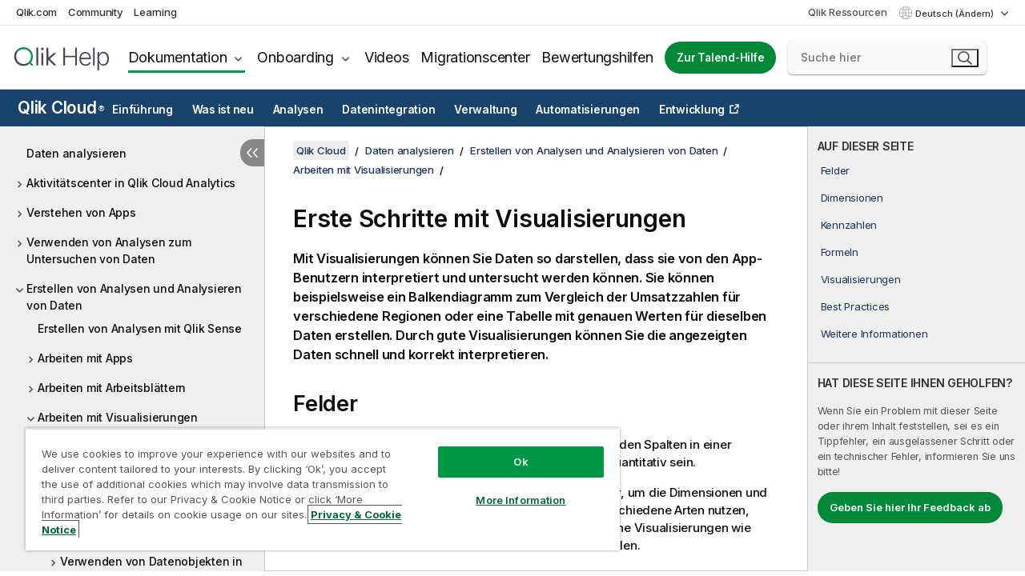

--- FILE ---
content_type: text/html
request_url: https://help.qlik.com/de-DE/cloud-services/Subsystems/Hub/Content/Sense_Hub/Visualizations/get-started-with-visualizations.htm
body_size: 12046
content:

<!DOCTYPE html>
<html lang="de">
<head data-version="5.8.5.37">
    <meta charset="utf-8" />
    <meta name="viewport" content="width=device-width, initial-scale=1.0" />
        <meta name="guide-name" content="Qlik Cloud" />
    <meta name="product" content="Qlik Cloud" />
    <meta name="version" content="" />

        <script type="text/javascript" src="https://d2zcxm2u7ahqlt.cloudfront.net/5b4cc16bfe8667990b58e1df434da538/search-clients/db85c396-75a2-11ef-9c3f-0242ac12000b/an.js"></script>
    <script type="text/javascript" src="https://d2zcxm2u7ahqlt.cloudfront.net/5b4cc16bfe8667990b58e1df434da538/search-clients/db85c396-75a2-11ef-9c3f-0242ac12000b/searchbox.js"></script>
    <link rel="stylesheet" href="https://d2zcxm2u7ahqlt.cloudfront.net/5b4cc16bfe8667990b58e1df434da538/search-clients/db85c396-75a2-11ef-9c3f-0242ac12000b/searchbox.css" />


    <link rel="preconnect" href="https://fonts.googleapis.com" />
    <link rel="preconnect" href="https://fonts.gstatic.com" crossorigin="anonymous" />
    <link href="https://fonts.googleapis.com/css2?family=Inter:wght@100;200;300;400;500;600;700;800;900&display=swap" rel="stylesheet" />
    
    
    


    <title>Erste Schritte mit Visualisierungen | Qlik Cloud Hilfe</title>
    
    

    <script type="application/ld+json">
        {
        "@context": "https://schema.org",
        "@type": "BreadcrumbList",
        "itemListElement": [
{
"@type": "ListItem",
"position": 1,
"name": "Qlik Cloud",
"item": "https://help.qlik.com/de-DE/cloud-services"
},
{
"@type": "ListItem",
"position": 2,
"name": "Daten analysieren",
"item": "https://help.qlik.com/de-DE/cloud-services/Subsystems/Hub/Content/Sense_Hub/Introduction/analyzing-data.htm"
},
{
"@type": "ListItem",
"position": 3,
"name": "Erstellen von Analysen und Analysieren von Daten",
"item": "https://help.qlik.com/de-DE/cloud-services/Subsystems/Hub/Content/Sense_Hub/Introduction/creating-analytics-and-visualizing-data.htm"
},
{
"@type": "ListItem",
"position": 4,
"name": "Arbeiten mit Visualisierungen",
"item": "https://help.qlik.com/de-DE/cloud-services/Subsystems/Hub/Content/Sense_Hub/Visualizations/working-with-visualizations.htm"
},
{
"@type": "ListItem",
"position": 5,
"name": "Erste Schritte mit Visualisierungen"
}
        ]
        }
    </script>


    
        <link rel="shortcut icon" type="image/ico" href="/favicon.png?v=cYBi6b1DQtYtcF7OSPc3EOSLLSqQ-A6E_gjO45eigZw" />
        <link rel="stylesheet" href="/css/styles.min.css?v=5.8.5.37" />
    
    

    
    
    


    

</head>
<body class="">


<script>/* <![CDATA[ */var dataLayer = [{'site':'help'}];/* ]]> */</script>
<!-- Google Tag Manager -->
<noscript><iframe src="https://www.googletagmanager.com/ns.html?id=GTM-P7VJSX"
height ="0" width ="0" style ="display:none;visibility:hidden" ></iframe></noscript>
<script>// <![CDATA[
(function(w,d,s,l,i){w[l]=w[l]||[];w[l].push({'gtm.start':
new Date().getTime(),event:'gtm.js'});var f=d.getElementsByTagName(s)[0],
j=d.createElement(s),dl=l!='dataLayer'?'&l='+l:'';j.async=true;j.src=
'//www.googletagmanager.com/gtm.js?id='+i+dl;f.parentNode.insertBefore(j,f);
})(window,document,'script','dataLayer','GTM-P7VJSX');
// ]]></script>
<!-- End Google Tag Manager -->



<input type="hidden" id="basePrefix" value="" />
<input type="hidden" id="baseLanguage" value="de-DE" />
<input type="hidden" id="baseType" value="cloud-services" />
<input type="hidden" id="baseVersion" />

    <input type="hidden" id="index" value="177" />
    <input type="hidden" id="baseUrl" value="/de-DE/cloud-services" />
    


    <div id="wrap">
        
        
            

<div id="mega">
    

    

    <a href="javascript:skipToMain('main');" class="skip-button">Zu Hauptinhalt springen</a>
        <a href="javascript:skipToMain('complementary');" class="skip-button hidden-mobile">Zu ergänzendem Inhalt springen</a>

    <header>
        <div class="utilities">
            <ul>
                <li><a href="https://www.qlik.com/?ga-link=qlikhelp-gnav-qlikcom">Qlik.com</a></li>
                <li><a href="https://community.qlik.com/?ga-link=qlikhelp-gnav-community">Community</a></li>
                <li><a href="https://learning.qlik.com/?ga-link=qlikhelp-gnav-learning">Learning</a></li>
            </ul>

            <div class="link">
                <a href="/de-DE/Qlik-Resources.htm">Qlik Ressourcen</a>
            </div>

            <div class="dropdown language">
	<button  aria-controls="languages-list1" aria-expanded="false" aria-label="Deutsch ist derzeit ausgew&#xE4;hlt. (Sprachmen&#xFC;)">
		Deutsch (Ändern)
	</button>
	<div aria-hidden="true" id="languages-list1">

		<ul aria-label="Men&#xFC; mit 15 Elementen.">
				<li><a href="/de-DE/cloud-services/Subsystems/Hub/Content/Sense_Hub/Visualizations/get-started-with-visualizations.htm" lang="de" tabindex="-1" rel="nofollow" aria-label="Element 1 von 15. Deutsch">Deutsch</a></li>
				<li><a href="/en-US/cloud-services/Subsystems/Hub/Content/Sense_Hub/Visualizations/get-started-with-visualizations.htm" lang="en" tabindex="-1" rel="nofollow" aria-label="Element 2 von 15. English">English</a></li>
				<li><a href="/es-ES/cloud-services/Subsystems/Hub/Content/Sense_Hub/Visualizations/get-started-with-visualizations.htm" lang="es" tabindex="-1" rel="nofollow" aria-label="Element 3 von 15. Espa&#xF1;ol">Espa&#xF1;ol</a></li>
				<li><a href="/fr-FR/cloud-services/Subsystems/Hub/Content/Sense_Hub/Visualizations/get-started-with-visualizations.htm" lang="fr" tabindex="-1" rel="nofollow" aria-label="Element 4 von 15. Fran&#xE7;ais">Fran&#xE7;ais</a></li>
				<li><a href="/it-IT/cloud-services/Subsystems/Hub/Content/Sense_Hub/Visualizations/get-started-with-visualizations.htm" lang="it" tabindex="-1" rel="nofollow" aria-label="Element 5 von 15. Italiano">Italiano</a></li>
				<li><a href="/ja-JP/cloud-services/Subsystems/Hub/Content/Sense_Hub/Visualizations/get-started-with-visualizations.htm" lang="ja" tabindex="-1" rel="nofollow" aria-label="Element 6 von 15. &#x65E5;&#x672C;&#x8A9E;">&#x65E5;&#x672C;&#x8A9E;</a></li>
				<li><a href="/ko-KR/cloud-services/Subsystems/Hub/Content/Sense_Hub/Visualizations/get-started-with-visualizations.htm" lang="ko" tabindex="-1" rel="nofollow" aria-label="Element 7 von 15. &#xD55C;&#xAD6D;&#xC5B4;">&#xD55C;&#xAD6D;&#xC5B4;</a></li>
				<li><a href="/nl-NL/cloud-services/Subsystems/Hub/Content/Sense_Hub/Visualizations/get-started-with-visualizations.htm" lang="nl" tabindex="-1" rel="nofollow" aria-label="Element 8 von 15. Nederlands">Nederlands</a></li>
				<li><a href="/pl-PL/cloud-services/Subsystems/Hub/Content/Sense_Hub/Visualizations/get-started-with-visualizations.htm" lang="pl" tabindex="-1" rel="nofollow" aria-label="Element 9 von 15. Polski">Polski</a></li>
				<li><a href="/pt-BR/cloud-services/Subsystems/Hub/Content/Sense_Hub/Visualizations/get-started-with-visualizations.htm" lang="pt" tabindex="-1" rel="nofollow" aria-label="Element 10 von 15. Portugu&#xEA;s (Brasil)">Portugu&#xEA;s (Brasil)</a></li>
				<li><a href="/ru-RU/cloud-services/Subsystems/Hub/Content/Sense_Hub/Visualizations/get-started-with-visualizations.htm" lang="ru" tabindex="-1" rel="nofollow" aria-label="Element 11 von 15. &#x420;&#x443;&#x441;&#x441;&#x43A;&#x438;&#x439;">&#x420;&#x443;&#x441;&#x441;&#x43A;&#x438;&#x439;</a></li>
				<li><a href="/sv-SE/cloud-services/Subsystems/Hub/Content/Sense_Hub/Visualizations/get-started-with-visualizations.htm" lang="sv" tabindex="-1" rel="nofollow" aria-label="Element 12 von 15. Svenska">Svenska</a></li>
				<li><a href="/tr-TR/cloud-services/Subsystems/Hub/Content/Sense_Hub/Visualizations/get-started-with-visualizations.htm" lang="tr" tabindex="-1" rel="nofollow" aria-label="Element 13 von 15. T&#xFC;rk&#xE7;e">T&#xFC;rk&#xE7;e</a></li>
				<li><a href="/zh-CN/cloud-services/Subsystems/Hub/Content/Sense_Hub/Visualizations/get-started-with-visualizations.htm" lang="zh" tabindex="-1" rel="nofollow" aria-label="Element 14 von 15. &#x4E2D;&#x6587;&#xFF08;&#x4E2D;&#x56FD;&#xFF09;">&#x4E2D;&#x6587;&#xFF08;&#x4E2D;&#x56FD;&#xFF09;</a></li>
				<li><a href="/zh-TW/cloud-services/Subsystems/Hub/Content/Sense_Hub/Visualizations/get-started-with-visualizations.htm" lang="zh" tabindex="-1" rel="nofollow" aria-label="Element 15 von 15. &#x4E2D;&#x6587;&#xFF08;&#x53F0;&#x7063;&#xFF09;">&#x4E2D;&#x6587;&#xFF08;&#x53F0;&#x7063;&#xFF09;</a></li>
		</ul>
	</div>
	<div class="clearfix" aria-hidden="true"></div>
</div>
        </div>

        <div class="navigation">

            <div class="mobile-close-button mobile-menu-close-button">
                <button><span class="visually-hidden">Schließen</span></button>
            </div>
            <nav>

                <div class="logo mobile">
                    <a href="/de-DE/" class="mega-logo">
                        <img src="/img/logos/Qlik-Help-2024.svg" alt="Qlik Hilfe – Startseite" />
                        <span class=" external"></span>
                    </a>
                </div>

                <ul>
                    <li class="logo">
                        <a href="/de-DE/" class="mega-logo">
                            <img src="/img/logos/Qlik-Help-2024.svg" alt="Qlik Hilfe – Startseite" />
                            <span class=" external"></span>
                        </a>
                    </li>

                    <li class="pushdown">
                        <a href="javascript:void(0);" class="selected" aria-controls="mega-products-list" aria-expanded="false">Dokumentation</a>
                        <div class="pushdown-list documentation-list doc-tabs " id="mega-products-list" aria-hidden="true">

                            <div class="doc-category-list">
                                <ul>
                                    <li class="doc-category-link" id="tab1"><a href="javascript:void(0);">Cloud</a></li>
                                    <li class="doc-category-link" id="tab2"><a href="javascript:void(0);">Client-Managed</a></li>
                                    <li class="doc-category-link" id="tab3"><a href="javascript:void(0);">Weitere Dokumentation</a></li>
                                </ul>
                            </div>

                            <a href="javascript:void(0);" class="mobile doc-category-link" id="tab1">Cloud</a>
                            <div role="tabpanel" id="tabs1_tab1_panel" class="tabpanel">
                                <div>
                                    <h2>Qlik Cloud</h2>
                                    <ul class="two">
                                        <li><a href="/de-DE/cloud-services/">Startseite</a></li>
                                        <li><a href="/de-DE/cloud-services/Subsystems/Hub/Content/Global_Common/HelpSites/introducing-qlik-cloud.htm">Einführung</a></li>
                                        <li><a href="/de-DE/cloud-services/csh/client/ChangeLogSaaS">Was ist neu in Qlik Cloud</a></li>
                                        <li><a href="/de-DE/cloud-services/Subsystems/Hub/Content/Global_Common/HelpSites/Talend-capabilities.htm">Was ist Qlik Talend Cloud</a></li>
                                        <li><a href="/de-DE/cloud-services/Subsystems/Hub/Content/Sense_Hub/Introduction/analyzing-data.htm">Analysen</a></li>
                                        <li><a href="/de-DE/cloud-services/Subsystems/Hub/Content/Sense_Hub/DataIntegration/Introduction/Data-services.htm">Datenintegration</a></li>
                                        <li><a href="/de-DE/cloud-services/Subsystems/Hub/Content/Sense_Hub/Introduction/qlik-sense-administration.htm">Verwaltung</a></li>
                                        <li><a href="/de-DE/cloud-services/Subsystems/Hub/Content/Sense_QlikAutomation/introduction/home-automation.htm">Automatisierungen</a></li>
                                        <li><a href="https://qlik.dev/" class="see-also-link-external" target="_blank">Entwicklung</a></li>
                                    </ul>
                                </div>
                                <div>
                                    <h2>Andere Cloud-Lösungen</h2>
                                    <ul>
                                        <li><a href="/de-DE/cloud-services/Content/Sense_Helpsites/Home-talend-cloud.htm">Talend Cloud</a></li>
                                        <li><a href="https://talend.qlik.dev/apis/" class="see-also-link-external" target="_blank">Talend API Portal</a></li>
                                        <li><a href="https://www.stitchdata.com/docs/" class="see-also-link-external" target="_blank">Stitch</a></li>
                                        <li><a href="/de-DE/upsolver">Upsolver</a></li>
                                    </ul>
                                </div>
                            </div>

                            <a href="javascript:void(0);" class="mobile doc-category-link" id="tab2">Client-Managed</a>
                            <div role="tabpanel" id="tabs1_tab2_panel" class="tabpanel">
                                <div>
                                    <h2>Clientverwaltet – Analysen</h2>
                                    <ul class="two">
                                        <!-- client managed analytics -->
                                        <li><a tabindex="-1" href="/de-DE/sense/Content/Sense_Helpsites/Home.htm">Qlik Sense für Benutzer</a></li>
                                        <li><a tabindex="-1" href="/de-DE/sense-admin">Qlik Sense für Administratoren</a></li>
                                        <li><a tabindex="-1" href="/de-DE/sense-developer">Qlik Sense für Entwickler</a></li>
                                        <li><a tabindex="-1" href="/de-DE/nprinting"><span lang="en">Qlik NPrinting</span></a></li>
                                        <li><a tabindex="-1" href="/de-DE/connectors"><span lang="en">Connectors</span></a></li>
                                        <li><a tabindex="-1" href="/de-DE/geoanalytics"><span lang="en">Qlik GeoAnalytics</span></a></li>
                                        <li><a tabindex="-1" href="/de-DE/alerting"><span lang="en">Qlik Alerting</span></a></li>
                                        <li><a tabindex="-1" href="/de-DE/qlikview/Content/QV_HelpSites/Home.htm"><span lang="en">QlikView</span> für Benutzer und Administratoren</a></li>
                                        <li><a tabindex="-1" href="/de-DE/qlikview-developer"><span lang="en">QlikView</span> für Entwickler</a></li>
                                        <li><a tabindex="-1" href="/de-DE/governance-dashboard"><span lang="en">Governance Dashboard</span></a></li>
                                    </ul>
                                </div>
                                <div>
                                    <h2>Clientverwaltet – Datenintegration</h2>
                                    <ul class="two">
                                        <!-- client managed data integration -->
                                        <li><a tabindex="-1" href="/de-DE/replicate"><span lang="en">Qlik Replicate</span></a></li>
                                        <li><a tabindex="-1" href="/de-DE/compose"><span lang="en">Qlik Compose</span></a></li>
                                        <li><a tabindex="-1" href="/de-DE/enterprise-manager"><span lang="en">Qlik Enterprise Manager</span></a></li>
                                        <li><a tabindex="-1" href="/de-DE/gold-client"><span lang="en">Qlik Gold Client</span></a></li>
                                        <li><a tabindex="-1" href="/de-DE/catalog"><span lang="en">Qlik Catalog</span></a></li>
                                        <li><a tabindex="-1" href="/de-DE/nodegraph"><span lang="en">NodeGraph (legacy)</span></a></li>
                                        <li><a href="/talend/de-DE/studio-user-guide/">Talend Studio</a></li>
                                        <li><a href="/talend/de-DE/esb-developer-guide/">Talend ESB</a></li>
                                        <li><a href="/talend/de-DE/administration-center-user-guide">Talend Administration Center</a></li>
                                        <li><a href="/talend/de-DE/talend-data-catalog/">Talend Data Catalog</a></li>
                                        <li><a href="/talend/de-DE/data-preparation-user-guide/8.0">Talend Data Preparation</a></li>
                                        <li><a href="/talend/de-DE/data-stewardship-user-guide/8.0">Talend Data Stewardship</a></li>
                                    </ul>
                                </div>
                            </div>

                            <a href="javascript:void(0);" class="mobile doc-category-link" id="tab3">Weitere Dokumentation</a>
                            <div role="tabpanel" id="tabs1_tab3_panel" class="tabpanel">
                                <div>
                                    <h2>Weitere Dokumentation</h2>
                                    <ul>
                                        <li><a href="/de-DE/archive" class="archive-link">Qlik-Dokumentationsarchiv</a></li>
                                        <li><a href="/talend/de-DE/archive" class="archive-link">Talend-Dokumentationsarchiv</a></li>
                                        <li><div class="talend-logo"></div><a href="/talend/de-DE/">Hilfe zu Qlik Talend-Produkten erhalten</a></li>
                                    </ul>
                                </div>
                            </div>
                            <div class="doc-lightbox"></div>
                        </div>

                    </li>

                    <li class="pushdown">
                        <a href="javascript:void(0);" aria-controls="mega-onboarding-list" aria-expanded="false">Onboarding</a>

                        <div class="pushdown-list documentation-list doc-tabs " id="mega-onboarding-list" aria-hidden="true">

                            <div class="doc-category-list">
                                <ul>
                                    <li class="doc-category-link" id="tab8"><a href="javascript:void(0);">Erste Schritte mit Analysen</a></li>
                                    <li class="doc-category-link" id="tab9"><a href="javascript:void(0);">Erste Schritte mit der Datenintegration</a></li>
                                </ul>
                            </div>

                            <div role="tabpanel" id="tabs1_tab8_panel" class="tabpanel">
                                <div>
                                    <h2>Onboarding für Analysebenutzer</h2>
                                    <ul class="two">
                                        <li><a tabindex="-1" href="/de-DE/onboarding">Erste Schritte für Analysen in <span lang="en">Qlik Sense</span></a></li>

                                        <li><a tabindex="-1" href="/de-DE/onboarding/qlik-cloud-analytics-standard"><span lang="en">Qlik Cloud Analytics Standard verwalten</span></a></li>
                                        <li><a tabindex="-1" href="/de-DE/onboarding/qlik-cloud-analytics-premium-enterprise"><span lang="en">Qlik Cloud Analytics Premium und Enterprise verwalten</span></a></li>
                                        <li><a tabindex="-1" href="/de-DE/onboarding/qlik-sense-business-admins">Qlik Sense <span lang="en">Business</span> verwalten</a></li>
                                        <li><a tabindex="-1" href="/de-DE/onboarding/qlik-sense-enterprise-saas-admins">Qlik Sense <span lang="en">Enterprise SaaS</span> verwalten</a></li>
                                        <li><a tabindex="-1" href="/de-DE/onboarding/qlik-cloud-government-admins"><span lang="en">Qlik Cloud Government verwalten</span></a></li>

                                        <li><a tabindex="-1" href="/de-DE/onboarding/qlik-sense-enterprise-windows-admins">Qlik Sense <span lang="en">Enterprise</span> on <span lang="en">Windows</span> verwalten</a></li>
                                    </ul>
                                </div>
                            </div>
                            <div role="tabpanel" id="tabs1_tab9_panel" class="tabpanel">
                                <div>
                                    <h2>Onboarding von Benutzern der Datenintegration</h2>
                                    <ul class="">
                                        <li><a tabindex="-1" href="/de-DE/cloud-services/Subsystems/Hub/Content/Sense_Hub/DataIntegration/Introduction/Getting-started-QTC.htm"><span lang="en">Erste Schritte mit Qlik Talend Data Integration Cloud</span></a></li>
                                        <li><a tabindex="-1" href="/talend/de-DE/talend-cloud-getting-started/Cloud/about-talend-cloud">Erste Schritte mit Talend Cloud</a></li>
                                    </ul>
                                </div>
                            </div>                            
                            <div class="doc-lightbox"></div>
                        </div>
                    </li>


                    <li><a href="/de-DE/videos">Videos</a></li>

                    <li><a href="/de-DE/migration">Migrationscenter</a></li>

                    <li class="mega-migration"><a href="/de-DE/evaluation-guides">Bewertungshilfen</a></li>

                    <li class="hidden-desktop"><a href="/de-DE/Qlik-Resources.htm">Qlik Ressourcen</a></li>

                            <li><a class="button goto" href="/talend/de-DE/">Zur Talend-Hilfe</a></li>


                    <li class="dropdown language-mobile">
	<a href="javascript:void(0);" aria-controls="languages-list2" aria-expanded="false" aria-label="Deutsch ist derzeit ausgew&#xE4;hlt. (Sprachmen&#xFC;)">
		Deutsch (Ändern)
	</a>
	<div aria-hidden="true" id="languages-list2">

		<ul aria-label="Men&#xFC; mit 15 Elementen.">
				<li><a href="/de-DE/cloud-services/Subsystems/Hub/Content/Sense_Hub/Visualizations/get-started-with-visualizations.htm" lang="de" tabindex="-1" rel="nofollow" aria-label="Element 1 von 15. Deutsch">Deutsch</a></li>
				<li><a href="/en-US/cloud-services/Subsystems/Hub/Content/Sense_Hub/Visualizations/get-started-with-visualizations.htm" lang="en" tabindex="-1" rel="nofollow" aria-label="Element 2 von 15. English">English</a></li>
				<li><a href="/es-ES/cloud-services/Subsystems/Hub/Content/Sense_Hub/Visualizations/get-started-with-visualizations.htm" lang="es" tabindex="-1" rel="nofollow" aria-label="Element 3 von 15. Espa&#xF1;ol">Espa&#xF1;ol</a></li>
				<li><a href="/fr-FR/cloud-services/Subsystems/Hub/Content/Sense_Hub/Visualizations/get-started-with-visualizations.htm" lang="fr" tabindex="-1" rel="nofollow" aria-label="Element 4 von 15. Fran&#xE7;ais">Fran&#xE7;ais</a></li>
				<li><a href="/it-IT/cloud-services/Subsystems/Hub/Content/Sense_Hub/Visualizations/get-started-with-visualizations.htm" lang="it" tabindex="-1" rel="nofollow" aria-label="Element 5 von 15. Italiano">Italiano</a></li>
				<li><a href="/ja-JP/cloud-services/Subsystems/Hub/Content/Sense_Hub/Visualizations/get-started-with-visualizations.htm" lang="ja" tabindex="-1" rel="nofollow" aria-label="Element 6 von 15. &#x65E5;&#x672C;&#x8A9E;">&#x65E5;&#x672C;&#x8A9E;</a></li>
				<li><a href="/ko-KR/cloud-services/Subsystems/Hub/Content/Sense_Hub/Visualizations/get-started-with-visualizations.htm" lang="ko" tabindex="-1" rel="nofollow" aria-label="Element 7 von 15. &#xD55C;&#xAD6D;&#xC5B4;">&#xD55C;&#xAD6D;&#xC5B4;</a></li>
				<li><a href="/nl-NL/cloud-services/Subsystems/Hub/Content/Sense_Hub/Visualizations/get-started-with-visualizations.htm" lang="nl" tabindex="-1" rel="nofollow" aria-label="Element 8 von 15. Nederlands">Nederlands</a></li>
				<li><a href="/pl-PL/cloud-services/Subsystems/Hub/Content/Sense_Hub/Visualizations/get-started-with-visualizations.htm" lang="pl" tabindex="-1" rel="nofollow" aria-label="Element 9 von 15. Polski">Polski</a></li>
				<li><a href="/pt-BR/cloud-services/Subsystems/Hub/Content/Sense_Hub/Visualizations/get-started-with-visualizations.htm" lang="pt" tabindex="-1" rel="nofollow" aria-label="Element 10 von 15. Portugu&#xEA;s (Brasil)">Portugu&#xEA;s (Brasil)</a></li>
				<li><a href="/ru-RU/cloud-services/Subsystems/Hub/Content/Sense_Hub/Visualizations/get-started-with-visualizations.htm" lang="ru" tabindex="-1" rel="nofollow" aria-label="Element 11 von 15. &#x420;&#x443;&#x441;&#x441;&#x43A;&#x438;&#x439;">&#x420;&#x443;&#x441;&#x441;&#x43A;&#x438;&#x439;</a></li>
				<li><a href="/sv-SE/cloud-services/Subsystems/Hub/Content/Sense_Hub/Visualizations/get-started-with-visualizations.htm" lang="sv" tabindex="-1" rel="nofollow" aria-label="Element 12 von 15. Svenska">Svenska</a></li>
				<li><a href="/tr-TR/cloud-services/Subsystems/Hub/Content/Sense_Hub/Visualizations/get-started-with-visualizations.htm" lang="tr" tabindex="-1" rel="nofollow" aria-label="Element 13 von 15. T&#xFC;rk&#xE7;e">T&#xFC;rk&#xE7;e</a></li>
				<li><a href="/zh-CN/cloud-services/Subsystems/Hub/Content/Sense_Hub/Visualizations/get-started-with-visualizations.htm" lang="zh" tabindex="-1" rel="nofollow" aria-label="Element 14 von 15. &#x4E2D;&#x6587;&#xFF08;&#x4E2D;&#x56FD;&#xFF09;">&#x4E2D;&#x6587;&#xFF08;&#x4E2D;&#x56FD;&#xFF09;</a></li>
				<li><a href="/zh-TW/cloud-services/Subsystems/Hub/Content/Sense_Hub/Visualizations/get-started-with-visualizations.htm" lang="zh" tabindex="-1" rel="nofollow" aria-label="Element 15 von 15. &#x4E2D;&#x6587;&#xFF08;&#x53F0;&#x7063;&#xFF09;">&#x4E2D;&#x6587;&#xFF08;&#x53F0;&#x7063;&#xFF09;</a></li>
		</ul>
	</div>
	<div class="clearfix" aria-hidden="true"></div>
</li>
                </ul>
            </nav>

            <div class="search-container">

                <button>Suchen</button>
                    <div id="auto" class="su-box">
                        <div ng-controller="SearchautoController">
                            <div bind-html-compile="autocompleteHtml">
                                <span class="su-placeholder" tabindex="0">
    SearchUnify-Suche wird geladen<span class="su-dots"></span>
    <span class="su-support-link">
        Wenn Sie Unterstützung für Ihr Produkt benötigen, wenden Sie sich an den Qlik-Support.<br/>
        <a href="https://customerportal.qlik.com/knowledge" target="_blank">Qlik Kundenportal</a>
    </span>
</span>
                            </div>
                        </div>
                    </div>
            </div>



            <button class="mobile-menu-button">Menü</button>
        </div>


    </header>

    <div class="search-box mobile">
        <div class="search-cancel">
            <button><span class="visually-hidden">Schließen</span></button>
        </div>
            <span class="su-placeholder" tabindex="0">
    SearchUnify-Suche wird geladen<span class="su-dots"></span>
    <span class="su-support-link">
        Wenn Sie Unterstützung für Ihr Produkt benötigen, wenden Sie sich an den Qlik-Support.<br/>
        <a href="https://customerportal.qlik.com/knowledge" target="_blank">Qlik Kundenportal</a>
    </span>
</span>
    </div>
    

</div>



        <div class="main ">
                    <nav class="horizontal-nav">
        <div class="nav-button"><button class="button opener" aria-label="Untermenü der Hilfe-Site öffnen" data-template-open="Untermenü der Hilfe-Site öffnen" data-template-close="Untermenü der Hilfe-Site schließen" aria-expanded="false"></button></div>
        <h2><a href="/de-DE/cloud-services">Qlik Cloud<sup><small>&#174;</small></sup></a></h2>
        <div class="level1">
            <ul>
                <li class="hidden-desktop"><a href="/de-DE/cloud-services">Startseite</a></li>
                        <li class="hasToc" tabindex="-1"><a data-index="3" href="/de-DE/cloud-services/Subsystems/Hub/Content/Global_Common/HelpSites/introducing-qlik-cloud.htm">Einführung</a></li>
                        <li tabindex="-1"><a data-index="19" href="/de-DE/cloud-services/Subsystems/Hub/Content/Sense_Hub/Introduction/saas-change-log.htm">Was ist neu</a></li>
                        <li class="hasToc selected" tabindex="-1"><a data-index="20" href="/de-DE/cloud-services/Subsystems/Hub/Content/Sense_Hub/Introduction/analyzing-data.htm">Analysen</a></li>
                        <li class="hasToc" tabindex="-1"><a data-index="1699" href="/de-DE/cloud-services/Subsystems/Hub/Content/Sense_Hub/DataIntegration/Introduction/Data-services.htm">Datenintegration</a></li>
                        <li class="hasToc" tabindex="-1"><a data-index="2001" href="/de-DE/cloud-services/Subsystems/Hub/Content/Sense_Hub/Introduction/qlik-sense-administration.htm">Verwaltung</a></li>
                        <li tabindex="-1"><a data-index="2155" href="/de-DE/cloud-services/Subsystems/Hub/Content/Sense_Hub/EnglishOnlyRedirects/EnglishOnlyRedirectFor_ApplicationAutomation.htm">Automatisierungen</a></li>
                        <li tabindex="-1"><a class="see-also-link-external" data-index="" href="https://qlik.dev/" target="_blank">Entwicklung</a></li>
            </ul>
                <input type="hidden" id="hcat" value="Analytics" />
                <input type="hidden" id="cloud-category" value="Analysen" />
        </div>
        <aside class="level2 init navigation"><button class="back">Back</button></aside>
    </nav>


            <div class="container content">
                <div class="navigation-pane col-3">
                    <button class="hide-toc" aria-label="Inhaltsverzeichnis ausblenden" data-text-hide="Inhaltsverzeichnis ausblenden" data-text-show="Inhaltsverzeichnis anzeigen"></button>
                    
                    
        <aside class="navigation qcs-mobile">
            <div class="tree-header">
                <div class="header-items">
                    <div class="content-button open">
                        <button class="button" aria-label="Inhaltsverzeichnis anzeigen"></button>
                    </div>
                    <div class="content-button close">
                        <button class="button" aria-label="Inhaltsverzeichnis ausblenden"></button>
                    </div>

                    	<span class="hidden" id="website-name-header">Qlik Cloud</span>


                    <div class="navigation-help" aria-label="Die Navigationsregion, die folgt, ist eine Strukturansicht. Verwenden Sie die Tabulatortaste, um in der Strukturansicht zu navigieren,# und die Nach-rechts- und Nach-links-Tasten, um die Zweige zu erweitern."><p>Navigieren</p></div>

                </div>
            </div>
            <input type="hidden" id="version-name" />



            <button class="horizontal-nav-close-button">Back</button>
            <nav>
                		<ul role=tree id=tree0 aria-labelledby=website-name-header tabindex=0>
		<li role="treeitem" id="tocitem-20" data-index="20"  aria-labelledby="tocitem-20">
            <a href="/de-DE/cloud-services/Subsystems/Hub/Content/Sense_Hub/Introduction/analyzing-data.htm">Daten analysieren</a>
			
        </li>
		<li role="treeitem" id="tocitem-21" data-index="21"  aria-expanded="false" aria-labelledby="tocitem-21">
                <div class="toggle" aria-hidden="true"></div>
            <a href="/de-DE/cloud-services/Subsystems/Hub/Content/Sense_Hub/QlikCloudNavigation/Qlik-Cloud-Analytics-Activity-Centers.htm">Aktivit&#xE4;tscenter in Qlik Cloud Analytics</a>
			
        </li>
		<li role="treeitem" id="tocitem-27" data-index="27"  aria-expanded="false" aria-labelledby="tocitem-27">
                <div class="toggle" aria-hidden="true"></div>
            <a href="/de-DE/cloud-services/Subsystems/Hub/Content/Sense_Hub/Apps/App.htm">Verstehen von Apps</a>
			
        </li>
		<li role="treeitem" id="tocitem-55" data-index="55"  aria-expanded="false" aria-labelledby="tocitem-55">
                <div class="toggle" aria-hidden="true"></div>
            <a href="/de-DE/cloud-services/Subsystems/Hub/Content/Sense_Hub/Introduction/using-analytics-to-explore-data.htm">Verwenden von Analysen zum Untersuchen von Daten</a>
			
        </li>
		<li role="treeitem" id="tocitem-137" data-index="137"  aria-expanded="true" aria-labelledby="tocitem-137">
                <div class="toggle" aria-hidden="true"></div>
            <a href="/de-DE/cloud-services/Subsystems/Hub/Content/Sense_Hub/Introduction/creating-analytics-and-visualizing-data.htm">Erstellen von Analysen und Analysieren von Daten</a>
			
		<ul role=group class=cloud aria-labelledby=tocitem-20>
		<li role="treeitem" id="tocitem-138" data-index="138"  aria-labelledby="tocitem-138">
            <a href="/de-DE/cloud-services/Subsystems/Hub/Content/Sense_Hub/Apps/working-with-apps-hub.htm">Erstellen von Analysen mit Qlik Sense</a>
			
        </li>
		<li role="treeitem" id="tocitem-139" data-index="139"  aria-expanded="false" aria-labelledby="tocitem-139">
                <div class="toggle" aria-hidden="true"></div>
            <a href="/de-DE/cloud-services/Subsystems/Hub/Content/Sense_Hub/Visualizations/create-apps-visualizations.htm">Arbeiten mit Apps</a>
			
        </li>
		<li role="treeitem" id="tocitem-153" data-index="153"  aria-expanded="false" aria-labelledby="tocitem-153">
                <div class="toggle" aria-hidden="true"></div>
            <a href="/de-DE/cloud-services/Subsystems/Hub/Content/Sense_Hub/Sheets/working-with-sheets.htm">Arbeiten mit Arbeitsbl&#xE4;ttern</a>
			
        </li>
		<li role="treeitem" id="tocitem-165" data-index="165"  aria-expanded="true" aria-labelledby="tocitem-165">
                <div class="toggle" aria-hidden="true"></div>
            <a href="/de-DE/cloud-services/Subsystems/Hub/Content/Sense_Hub/Visualizations/working-with-visualizations.htm">Arbeiten mit Visualisierungen</a>
			
		<ul role=group class=cloud aria-labelledby=tocitem-20>
		<li role="treeitem" id="tocitem-166" data-index="166"  aria-expanded="false" aria-labelledby="tocitem-166">
                <div class="toggle" aria-hidden="true"></div>
            <a href="/de-DE/cloud-services/Subsystems/Hub/Content/Sense_Hub/Insights/insight-advisor-create-visualizations.htm">Erstellen von Visualisierungen mit Insight Advisor</a>
			
        </li>
		<li role="treeitem" id="tocitem-177" data-index="177"  aria-expanded="true" class="active" aria-labelledby="tocitem-177">
                <div class="toggle" aria-hidden="true"></div>
            <a href="/de-DE/cloud-services/Subsystems/Hub/Content/Sense_Hub/Visualizations/get-started-with-visualizations.htm">Erste Schritte mit Visualisierungen</a>
			
		<ul role=group class=cloud aria-labelledby=tocitem-20>
		<li role="treeitem" id="tocitem-178" data-index="178"  aria-expanded="false" aria-labelledby="tocitem-178">
                <div class="toggle" aria-hidden="true"></div>
            <a href="/de-DE/cloud-services/Subsystems/Hub/Content/Sense_Hub/Visualizations/creating-visualization.htm">Ausw&#xE4;hlen der richtigen Visualisierung</a>
			
        </li>
		<li role="treeitem" id="tocitem-240" data-index="240"  aria-expanded="false" aria-labelledby="tocitem-240">
                <div class="toggle" aria-hidden="true"></div>
            <a href="/de-DE/cloud-services/Subsystems/Hub/Content/Sense_Hub/Visualizations/data-in-your-visualization.htm">Verwenden von Datenobjekten in Visualisierungen</a>
			
        </li>
		<li role="treeitem" id="tocitem-245" data-index="245"  aria-expanded="false" aria-labelledby="tocitem-245">
                <div class="toggle" aria-hidden="true"></div>
            <a href="/de-DE/cloud-services/Subsystems/Hub/Content/Sense_Hub/Dimensions/dimensions.htm">Datengruppierung mit Dimensionen</a>
			
        </li>
		<li role="treeitem" id="tocitem-249" data-index="249"  aria-expanded="false" aria-labelledby="tocitem-249">
                <div class="toggle" aria-hidden="true"></div>
            <a href="/de-DE/cloud-services/Subsystems/Hub/Content/Sense_Hub/Measures/measures.htm">Kennzahlen</a>
			
        </li>
		<li role="treeitem" id="tocitem-252" data-index="252"  aria-expanded="false" aria-labelledby="tocitem-252">
                <div class="toggle" aria-hidden="true"></div>
            <a href="/de-DE/cloud-services/Subsystems/Hub/Content/Sense_Hub/ChartFunctions/use-expressions-in-visualizations.htm">Arbeiten mit Formeln in Visualisierungen</a>
			
        </li>
		<li role="treeitem" id="tocitem-262" data-index="262"  aria-labelledby="tocitem-262">
            <a href="/de-DE/cloud-services/Subsystems/Hub/Content/Sense_Hub/Assets/work-with-master-items.htm">Wiederverwenden von Extras mit Master-Elementen</a>
			
        </li>
		<li role="treeitem" id="tocitem-263" data-index="263"  aria-labelledby="tocitem-263">
            <a href="/de-DE/cloud-services/Subsystems/Hub/Content/Sense_Hub/ChartLevelScripting/chart-level-scripting.htm">Verwendung der Skripterstellung auf Diagrammebene in Visualisierungen</a>
			
        </li>
		<li role="treeitem" id="tocitem-264" data-index="264"  aria-labelledby="tocitem-264">
            <a href="/de-DE/cloud-services/Subsystems/Hub/Content/Sense_Hub/Visualizations/alternate-states-comparative-analysis.htm">Verwenden von alternativen Zust&#xE4;nden f&#xFC;r vergleichende Analysen</a>
			
        </li>
		<li role="treeitem" id="tocitem-265" data-index="265"  aria-labelledby="tocitem-265">
            <a href="/de-DE/cloud-services/Subsystems/Hub/Content/Sense_Hub/Visualizations/reference-lines.htm">Positionslinien</a>
			
        </li>
		<li role="treeitem" id="tocitem-266" data-index="266"  aria-labelledby="tocitem-266">
            <a href="/de-DE/cloud-services/Subsystems/Hub/Content/Sense_Hub/Visualizations/null-values-in-visualizations.htm">Null Werte in Visualisierungen</a>
			
        </li>
        </ul>        </li>
		<li role="treeitem" id="tocitem-267" data-index="267"  aria-expanded="false" aria-labelledby="tocitem-267">
                <div class="toggle" aria-hidden="true"></div>
            <a href="/de-DE/cloud-services/Subsystems/Hub/Content/Sense_Hub/Visualizations/create-visualizations-overview.htm">Erstellen und Bearbeiten von Visualisierungen</a>
			
        </li>
		<li role="treeitem" id="tocitem-396" data-index="396"  aria-expanded="false" aria-labelledby="tocitem-396">
                <div class="toggle" aria-hidden="true"></div>
            <a href="/de-DE/cloud-services/Subsystems/Hub/Content/Sense_Hub/Analyses/creating-analyses.htm">Erstellen und Bearbeiten von Analysen</a>
			
        </li>
        </ul>        </li>
		<li role="treeitem" id="tocitem-416" data-index="416"  aria-expanded="false" aria-labelledby="tocitem-416">
                <div class="toggle" aria-hidden="true"></div>
            <a href="/de-DE/cloud-services/Subsystems/Hub/Content/Sense_Hub/Apps/manage-apps.htm">Verwalten von Apps</a>
			
        </li>
		<li role="treeitem" id="tocitem-431" data-index="431"  aria-expanded="false" aria-labelledby="tocitem-431">
                <div class="toggle" aria-hidden="true"></div>
            <a href="/de-DE/cloud-services/Subsystems/Hub/Content/Sense_Hub/KeyDrivers/introduction-key-driver-analysis.htm">Aufdecken der wichtigsten Einfl&#xFC;sse auf Ihre Daten mit der Haupttreiberanalyse</a>
			
        </li>
		<li role="treeitem" id="tocitem-434" data-index="434"  aria-expanded="false" aria-labelledby="tocitem-434">
                <div class="toggle" aria-hidden="true"></div>
            <a href="/de-DE/cloud-services/Subsystems/Hub/Content/Sense_Hub/Tutorials/introduction-building-an-app.htm">Tutorial &#x2013; Eine Analyse-App erstellen</a>
			
        </li>
		<li role="treeitem" id="tocitem-445" data-index="445"  aria-expanded="false" aria-labelledby="tocitem-445">
                <div class="toggle" aria-hidden="true"></div>
            <a href="/de-DE/cloud-services/Subsystems/Hub/Content/Sense_Hub/QlikViewInCloud/using-QV-cloud-hub.htm">QlikView Apps in Qlik Cloud</a>
			
        </li>
        </ul>        </li>
		<li role="treeitem" id="tocitem-451" data-index="451"  aria-expanded="false" aria-labelledby="tocitem-451">
                <div class="toggle" aria-hidden="true"></div>
            <a href="/de-DE/cloud-services/Subsystems/Hub/Content/Sense_Hub/LoadData/loading-and-modeling-analytics-data.htm">Laden und Modellieren von Analysedaten</a>
			
        </li>
		<li role="treeitem" id="tocitem-1484" data-index="1484"  aria-expanded="false" aria-labelledby="tocitem-1484">
                <div class="toggle" aria-hidden="true"></div>
            <a href="/de-DE/cloud-services/Subsystems/Hub/Content/Sense_Hub/Introduction/Delivering-data-analytics.htm">Bereitstellen von Daten und Herkunft f&#xFC;r Analysen</a>
			
        </li>
		<li role="treeitem" id="tocitem-1502" data-index="1502"  aria-expanded="false" aria-labelledby="tocitem-1502">
                <div class="toggle" aria-hidden="true"></div>
            <a href="/de-DE/cloud-services/Subsystems/Hub/Content/Sense_Hub/Reporting/SaaS-reporting-intro.htm">Berichte von Qlik Cloud Analytics</a>
			
        </li>
		<li role="treeitem" id="tocitem-1556" data-index="1556"  aria-expanded="false" aria-labelledby="tocitem-1556">
                <div class="toggle" aria-hidden="true"></div>
            <a href="/de-DE/cloud-services/Subsystems/Hub/Content/Sense_Hub/AutoML/home-automl.htm">Maschinelles Lernen mit Qlik Predict</a>
			
        </li>
		<li role="treeitem" id="tocitem-1643" data-index="1643"  aria-expanded="false" aria-labelledby="tocitem-1643">
                <div class="toggle" aria-hidden="true"></div>
            <a href="/de-DE/cloud-services/Subsystems/Hub/Content/Sense_Hub/QlikAnswers/Qlik-Answers.htm">Qlik Answers</a>
			
        </li>
		<li role="treeitem" id="tocitem-1663" data-index="1663"  aria-expanded="false" aria-labelledby="tocitem-1663">
                <div class="toggle" aria-hidden="true"></div>
            <a href="/de-DE/cloud-services/Subsystems/Hub/Content/Sense_Hub/Spaces/working-cloud-hub.htm">Zusammenarbeit mit anderen Benutzern</a>
			
        </li>
		<li role="treeitem" id="tocitem-1688" data-index="1688"  aria-expanded="false" aria-labelledby="tocitem-1688">
                <div class="toggle" aria-hidden="true"></div>
            <a href="/de-DE/cloud-services/Subsystems/Hub/Content/Sense_Hub/Mobile/qsmsaas-intro.htm">Qlik Analytics Mobil-App</a>
			
        </li>
		<li role="treeitem" id="tocitem-1693" data-index="1693"  aria-expanded="false" aria-labelledby="tocitem-1693">
                <div class="toggle" aria-hidden="true"></div>
            <a href="/de-DE/cloud-services/Subsystems/Hub/Content/Sense_Hub/Desktop/qlik-sense-desktop.htm">Qlik Sense Desktop</a>
			
        </li>
		<li role="treeitem" id="tocitem-1698" data-index="1698"  aria-labelledby="tocitem-1698">
            <a href="/de-DE/cloud-services/Subsystems/Hub/Content/Sense_Hub/Introduction/Tutorials.htm">Tutorials</a>
			
        </li>
        </ul>
            </nav>
        </aside>
                    
                </div>

                    <aside class="page-actions" role="complementary" tabindex="0">
                        <div class="fix-loc qcs" tabindex="-1">
                                <header>Erste Schritte mit Visualisierungen</header>                                

                                <h2 id="onthispageHeader">AUF DIESER SEITE</h2>
                                <a href="javascript:skipToMain('main');" class="skip-button hidden-mobile">Zu Hauptinhalt springen</a>
<nav class="onthispage" aria-label="Auf dieser Seite" id="onthispage">
  <ul id="onthispage-links">
    <li class="h2">
      <a href="#anchor-1">Felder</a>
    </li>
    <li class="h2">
      <a href="#anchor-2">Dimensionen</a>
    </li>
    <li class="h2">
      <a href="#anchor-3">Kennzahlen</a>
    </li>
    <li class="h2">
      <a href="#anchor-4">Formeln</a>
    </li>
    <li class="h2">
      <a href="#anchor-5">Visualisierungen</a>
    </li>
    <li class="h2">
      <a href="#anchor-6">Best Practices</a>
    </li>
    <li class="h2">
      <a href="#anchor-7">Weitere Informationen</a>
    </li>
  </ul>
</nav>
                            

                                <div class="third-col-section">
                                    <h2>HAT DIESE SEITE IHNEN GEHOLFEN?</h2>
                                     <p>Wenn Sie ein Problem mit dieser Seite oder ihrem Inhalt feststellen, sei es ein Tippfehler, ein ausgelassener Schritt oder ein technischer Fehler, informieren Sie uns bitte!</p>
                                    <p><button class="search-feedback-button button light">Geben Sie hier Ihr Feedback ab</button></p>
                                </div>

                            
                        </div>
                    </aside>
                
                <main class="col-offset-3 col-7 qcs" id="main" tabindex="0">



                    <div class="article">
                        
                        
                        

                        	<div class="search-feedback-wrapper" id="feedback-wrapper">
	<div class="search-feedback-box hidden" id="feedback-frame" tabindex="0">
		<div class="box-heading">Geben Sie hier Ihr Feedback ab</div>
		<div class="form">
			
	<div class="qualtrics-box" id="customer-feedback"></div>
	
		<script>window.qualtricsUrl='https://survey.qlik.com/jfe/form/SV_e2SBTABzdJ0lnxQ?Q_CHL=si&amp;Q_CanScreenCapture=1&Q_Language=DE&HelpURL=https://help.qlik.com/de-DE/cloud-services/Subsystems/Hub/Content/Sense_Hub/Visualizations/get-started-with-visualizations.htm';</script>
	
	

		</div>
		<span><a href="javascript:void(0)" class="search-feedback-close" aria-label="Schließen" role="button"><img alt="Feedback-Widget schließen" src="/img/nav/close-white.svg" /></a></span>
	</div>
	</div>
	

    <div role="navigation" id="breadcrumb" aria-label="Brotkrümel" class="breadcrumb">

        <ol>
                <li><a href="/de-DE/cloud-services" class="version-link">Qlik Cloud</a></li>

                    <li><a href="/de-DE/cloud-services/Subsystems/Hub/Content/Sense_Hub/Introduction/analyzing-data.htm">Daten analysieren</a></li>
                    <li><a href="/de-DE/cloud-services/Subsystems/Hub/Content/Sense_Hub/Introduction/creating-analytics-and-visualizing-data.htm">Erstellen von Analysen und Analysieren von Daten</a></li>
                    <li><a href="/de-DE/cloud-services/Subsystems/Hub/Content/Sense_Hub/Visualizations/working-with-visualizations.htm">Arbeiten mit Visualisierungen</a></li>
        </ol>
    </div>

	<div id="topicContent">
		<div><script async="async" src="https://play.vidyard.com/embed/v4.js"></script>
            <div id="mc-main-content">
                <h1>Erste Schritte mit Visualisierungen</h1><nav class="onthispage" aria-label="Auf dieser Seite" id="onthispage-mobile"><h2>AUF DIESER SEITE</h2><ul id="onthispage-links-mobile"><li class="h2"><a href="#anchor-1">Felder</a></li><li class="h2"><a href="#anchor-2">Dimensionen</a></li><li class="h2"><a href="#anchor-3">Kennzahlen</a></li><li class="h2"><a href="#anchor-4">Formeln</a></li><li class="h2"><a href="#anchor-5">Visualisierungen</a></li><li class="h2"><a href="#anchor-6">Best Practices</a></li><li class="h2"><a href="#anchor-7">Weitere Informationen</a></li></ul></nav>
                <p class="introduction">             Mit <span>Visualisierungen</span> können Sie Daten so darstellen, dass sie von den <span>App</span>-Benutzern interpretiert und untersucht werden können. Sie können beispielsweise ein Balkendiagramm zum Vergleich der Umsatzzahlen für verschiedene Regionen oder eine Tabelle mit genauen Werten für dieselben Daten erstellen. Durch gute Visualisierungen können Sie die angezeigten Daten schnell und korrekt interpretieren. </p>
                <h2 id="anchor-1" tabindex="-1">Felder</h2>
                <p>Sie enthalten einen oder mehrere Werte und entsprechen den Spalten in einer Datenbanktabelle. Die <span>Feld</span>daten können qualitativ oder quantitativ sein.</p>
                <p>Beim Erstellen von Visualisierungen verwenden Sie Felder, um die <span>Dimensionen</span> und <span>Kennzahlen</span> zu erzeugen. Sie können Felder auch auf verschiedene Arten nutzen, wenn Sie Visualisierungen zu Ihrer App hinzufügen. Manche Visualisierungen wie Tabellen können Felder in unverändertem Zustand darstellen.</p>
                <p>Wenn Sie in der App mit Datums- und Zeitstempelfeldern arbeiten, können Sie verschiedene datumsbezogene Attribute, zum Beispiel Jahr oder Woche, als abgeleitete Felder festlegen und in Ihrer Visualisierung verwenden.</p>
                <p data-mc-conditions="Targets.WebHelpOnly"><a href="data-in-your-visualization.htm" class="MCXref xref"><i>Verwenden von Datenobjekten in Visualisierungen</i></a>
                </p>
                <p data-mc-conditions="Targets.WebHelpOnly"><a href="../DataSource/fields.htm" class="MCXref xref"><i>Felder</i></a>
                </p>
                <h2 id="anchor-2" tabindex="-1">Dimensionen</h2>
                <p>Dimensionen legen fest, wie die Daten in einer Visualisierung gruppiert werden. Beispiel: Gesamtumsatz pro Land oder Anzahl der Produkte pro Anbieter Dimensionen werden normalerweise als Tortenstück in einem Kreisdiagramm oder auf der X-Achse eines Balkendiagramms mit vertikalen Balken dargestellt. Dimensionen werden aus Feldern in den Datenmodelltabellen erstellt.</p>
                <p>Wenn mehrere Felder eine inhaltliche Hierarchie bilden, bietet sich die hierarchische Gruppe, auch Drilldown-Gruppe genannt, an.</p>
                <p>Sie können anhand von Formeln dynamische Dimensionen erstellen. Eine dynamische Dimension besteht aus einer Formel mit einem oder mehreren Feldern. Alle Standardfunktionen dürfen verwendet werden.</p>
                <p data-mc-conditions="Targets.WebHelpOnly"><a href="../Dimensions/dimensions.htm" class="MCXref xref"><i>Datengruppierung mit Dimensionen</i></a>
                </p>
                <h2 id="anchor-3" tabindex="-1">Kennzahlen</h2>
                <p>Bei Kennzahlen handelt es sich um in Visualisierungen verwendete Berechnungen, die normalerweise auf der Y-Achse eines Balkendiagramms oder in einer Tabellenspalte dargestellt werden. Kennzahlen werden aus einer Formel berechnet, die sich aus <span>Aggregierung</span>sfunktionen wie beispielsweise Sum oder Max zusammensetzt und mit einem oder mehreren Feldern kombiniert wird.</p>
                <p>Für einige Visualisierungstypen können Sie Modifikatoren verwenden, um zu ändern, wie die Kennzahl über die verfügbaren Dimensionen hinweg berechnet wird. Beispielsweise können die Werte einer Kennzahl über eine oder zwei Dimensionen akkumuliert werden, oder Sie können den Durchschnitt der Kennzahl über eine bestimmte Anzahl Schritte hinweg berechnen.</p>
                <p>Für Balkendiagramme und Liniendiagramme haben Sie auch die Option, Trendlinien hinzuzufügen. Eine Trendlinie ist eine visuelle Darstellung der Richtung von Werten über einen Zeitraum hinweg.</p>
                <p data-mc-conditions="Targets.WebHelpOnly"><a href="../Measures/measures.htm" class="MCXref xref"><i>Kennzahlen</i></a>
                </p>
                <h2 id="anchor-4" tabindex="-1">Formeln</h2>
                <p>Eine Formel kann Verweise auf Felder, <span>Variablen</span> und Kennzahlen enthalten.</p>
                <p>In den meisten Fällen sind Formeln Aggregierungen, d. h. Berechnungen, die potenziell zahlreiche Datensätze umfassen können. Das bedeutet, dass alle Feldreferenzen in Formeln von einer Aggregierungsfunktion umschlossen sein müssen. Wenn keine Aggregierungsfunktion verwendet wird, wird die Funktion Only() genutzt.</p>
                <p> Sie können dynamischere und leistungsfähigere Visualisierungen erstellen, indem Sie Formeln für Titel, Untertitel, Fußnoten und sogar Dimensionen verwenden. Das bedeutet beispielsweise, dass für den Titel der Visualisierung anstatt statischem Text eine Formel verwendet werden kann, deren Ergebnis abhängig von den getroffenen <span>Auswahlen</span> unterschiedlich ausfallen kann.</p>
                <p data-mc-conditions="Targets.WebHelpOnly"><a href="../ChartFunctions/use-expressions-in-visualizations.htm" class="MCXref xref"><i>Arbeiten mit Formeln in Visualisierungen</i></a>
                </p>
                <h2 id="anchor-5" tabindex="-1">Visualisierungen</h2>
                <p>Mit Visualisierungen können Sie Daten so darstellen, dass sie von den App-Benutzern interpretiert und untersucht werden können. Sie können beispielsweise ein Balkendiagramm zum Vergleich der Umsatzzahlen für verschiedene Regionen oder eine Tabelle mit genauen Werten für dieselben Daten erstellen. Durch gute Visualisierungen können Sie die angezeigten Daten schnell und korrekt interpretieren. </p>
                <p>Visualisierungen können leicht hinzugefügt und angepasst werden. Sie können als Diagramme (z. B. Balkendiagramme, Kreisdiagramme, Tabellen, Messzeiger und Baumkarten) erstellt werden. Jeder Diagrammtyp hat eigene Funktionen. Visualisierungen können auch Analysen sein, die Diagramme auf der Grundlage des ausgewählten Analysetyps erstellen. <span class="mc-variable CommonComponents.CloudFullName variable" lang="en">Qlik Cloud</span> hebt automatisch Elemente hervor, die mit Ihren Auswahlen verknüpft sind, damit Sie ein Drilldown ausführen und sie filtern können. </p>
                <p>Nach dem Erstellen einer Visualisierung möchten Sie möglicherweise Anpassungen vornehmen, um zu verbessern, wie sie den Benutzern Informationen vermittelt. Sie können beispielsweise die verwendeten Daten ändern oder das Aussehen der Visualisierung anpassen.  Sie können weitere Dimensionen oder Kennzahlen hinzufügen und so detailliertere Informationen bereitstellen, oder Sie können einige davon entfernen und die Visualisierung dadurch klarer und übersichtlicher gestalten.</p>
                <p data-mc-conditions="Targets.WebHelpOnly"><a href="creating-visualization.htm" class="MCXref xref"><i>Auswählen der richtigen Visualisierung</i></a>
                </p>
                <p data-mc-conditions="Targets.WebHelpOnly"><a href="create-visualizations.htm" class="MCXref xref"><i>Erstellen von Visualisierungen</i></a>
                </p>
                <p data-mc-conditions="Targets.WebHelpOnly,Targets.NotInWindows"><a href="../Analyses/creating-analyses.htm" class="MCXref xref"><i>Erstellen und Bearbeiten von Analysen</i></a>
                </p>
                <h2 id="anchor-6" tabindex="-1">Best Practices</h2>
                <p>Bevor Sie mit der Erstellung Ihrer Visualisierungen beginnen, lesen Sie die Best Practices für das Designen von Visualisierungen und die Auswahl von Visualisierungstypen. </p>
                <p data-mc-conditions="Targets.WebHelpOnly"><a href="when-to-use-visualizations.htm" class="MCXref xref"><i>Best Practices bei der Auswahl von Visualisierungstypen</i></a>
                </p>
                <p data-mc-conditions="Targets.WebHelpOnly"><a href="create-viz-best-practices.htm" class="MCXref xref"><i>Best Practices für das Gestalten von Visualisierungen</i></a>
                </p>
                <p data-mc-conditions="Targets.WebHelpOnly"><a href="../Introduction/guidelines-visualizations-fields-naming.htm" class="MCXref xref"><i>Richtlinien für Visualisierungen, Felder und die Benennung</i></a>
                </p>
                <p>
                    <img style="width: 100%;margin: auto;display: block;" class="vidyard-player-embed" src="https://play.vidyard.com/4mTpdELwY5dQnkj4MRV6Yo.jpg" data-uuid="4mTpdELwY5dQnkj4MRV6Yo" data-v="4" data-type="lightbox" alt="video thumbnail" />
                </p>
                <div class="see_training" data-mc-autonum="VERWANDTE LERNINHALTE:" data-mc-conditions="Targets.WebHelpOnly"><span class="autonumber"><span>VERWANDTE LERNINHALTE:</span></span>
                    <ul>
                        <li><a href="/lnk/Getting_started_QS" class="see-also-link-external">Erste Schritte mit <span class="mc-variable CommonComponents.Qlik_Sense variable" lang="en">Qlik Sense</span></a>
                        </li>
                        <li><a href="/lnk/Foundations_building_visualizations_QS" class="see-also-link-external">Grundlagen zum Erstellen von Visualisierungen</a>
                        </li>
                        <li><a href="/lnk/How_do_I_create_visualizations" class="see-also-link-external">Wie erstelle ich Visualisierungen?</a> </li>
                        <li><a href="/lnk/How_use_chart_suggestions" class="see-also-link-external">Wie verwende ich den Umschalter für Diagrammvorschläge?</a> </li>
                    </ul>
                </div>
            </div>
        <h2 class="see-also" id="anchor-7" tabindex="-1">Weitere Informationen</h2><ul class=" see-also-list"><li><a href="/lnk/Getting_started_QS" class="see-also-link-training">Erste Schritte mit Qlik Sense</a></li><li><a href="/lnk/Foundations_building_visualizations_QS" class="see-also-link-training">Grundlagen zum Erstellen von Visualisierungen</a></li><li><a href="/lnk/How_do_I_create_visualizations" class="see-also-link-training">Wie erstelle ich Visualisierungen?</a></li><li><a href="/lnk/How_use_chart_suggestions" class="see-also-link-training">Wie verwende ich den Umschalter für Diagrammvorschläge?</a></li></ul></div>
        
        
	</div>
<div id="video-box">
	<div class="wrapper">
		<div class="close"></div>
		<div id="ytplayer"></div>
	</div>
</div>


                    </div>
                    <div class="search-extras regular hidden-desktop">
                            <h2 id="customerfeedback">Hat diese Seite Ihnen geholfen?</h2>
                            <p>Wenn Sie ein Problem mit dieser Seite oder ihrem Inhalt feststellen, sei es ein Tippfehler, ein ausgelassener Schritt oder ein technischer Fehler, informieren Sie uns bitte!</p> 
                            <div class="search-feedback"><a href="#" class="search-feedback-button" onclick="return false;" aria-label="Geben Sie hier Ihr Feedback ab" tabindex="0">Geben Sie hier Ihr Feedback ab</a></div>
                        </div>
                    
	<nav class="next-nav">

		<span class="previous-topic">
			<a href="/de-DE/cloud-services/Subsystems/Hub/Content/Sense_Hub/Insights/InsightAdvisorBestPractices/best-practice-ask-questions-insight-advisor.htm" aria-label="Vorheriges Thema: Best Practices f&#xFC;r das Stellen von Fragen in Insight Advisor">
				<span class="direction-label" aria-hidden="true">Vorheriges Thema</span>
				<span class="title-label" aria-hidden="true">Best Practices f&#xFC;r das Stellen von Fragen in Insight Advisor</span>
			</a>
		</span>

		<span class="next-topic">
			<a href="/de-DE/cloud-services/Subsystems/Hub/Content/Sense_Hub/Visualizations/creating-visualization.htm" aria-label="N&#xE4;chstes Thema: Ausw&#xE4;hlen der richtigen Visualisierung">
				<span class="direction-label" aria-hidden="true">Nächstes Thema</span>
				<span class="title-label" aria-hidden="true">Ausw&#xE4;hlen der richtigen Visualisierung</span>
			</a>
		</span>
	</nav>

                    <div class="row">                        
                        


<a href="javascript:void(0);" id="toptop" aria-label="Go to the top of the page"></a>

<footer class="flare" tabindex="-1">

	<div class="row">
		<div class="footerbox">
			<div class="col-3">
				<h2>Hilfe-Ressourcen</h2>
				<ul class="link-list">
						<li>
		<a href="https://www.youtube.com/channel/UCFxZPr8pHfZS0n3jxx74rpA?hl=de&gl=DE">Qlik Hilfe-Videos</a>
	</li>

						<li>
		<a href="https://qlik.dev/">Qlik Developer</a>
	</li>

						<li>
		<a href="https://www.qlik.com/de-de/services/training">Training</a>
	</li>

						<li>
		<a href="https://learning.qlik.com">Qlik Schulung</a>
	</li>

						<li>
		<a href="https://customerportal.qlik.com/">Qlik Kundenportal</a>
	</li>

						<li>
		<a href="https://www.qlik.com/de-de/resource-library">Ressourcenbibliothek</a>
	</li>

				</ul>
			</div>
			<div class="col-3">
				<h2>Produkte</h2>
				<h3>Datenintegration und -qualität</h3>
				<ul class="link-list">
						<li>
		<a href="https://www.qlik.com/us/products/qlik-talend-data-integration-and-quality">Qlik Talend</a>
	</li>

						<li>
		<a href="https://www.qlik.com/us/products/qlik-talend-cloud">Qlik Talend Cloud</a>
	</li>

						<li>
		<a href="https://www.qlik.com/us/products/talend-data-fabric">Talend Data Fabric</a>
	</li>

				</ul>
				<h3>Analysen und KI</h3>
				<ul class="link-list">
						<li>
		<a href="https://www.qlik.com/us/products/qlik-cloud-analytics">Qlik Cloud Analytics</a>
	</li>

						<li>
		<a href="https://www.qlik.com/us/products/qlik-answers">Qlik Answers</a>
	</li>

						<li>
		<a href="https://www.qlik.com/us/products/qlik-predict">Qlik Predict</a>
	</li>

						<li>
		<a href="https://www.qlik.com/us/products/qlik-automate">Qlik Automate</a>
	</li>

				</ul>				
			</div>			
			<div class="col-3">
				<h2>Warum Qlik?</h2>
				<ul class="link-list">
						<li>
		<a href="https://www.qlik.com/us/why-qlik-is-different">Warum Qlik?</a>
	</li>

						<li>
		<a href="https://www.qlik.com/us/trust">Vertrauen und Sicherheit</a>
	</li>

						<li>
		<a href="https://www.qlik.com/us/trust/privacy">Vertrauen und Datenschutz</a>
	</li>

						<li>
		<a href="https://www.qlik.com/us/trust/ai">Vertrauen und KI</a>
	</li>

						<li>
		<a href="https://www.qlik.com/us/why-qlik-for-ai">Warum Qlik für KI?</a>
	</li>

						<li>
		<a href="https://www.qlik.com/us/compare">Qlik vergleichen</a>
	</li>

						<li>
		<a href="https://www.qlik.com/us/products/technology/featured-partners">Hervorgehobene Technologiepartner</a>
	</li>

						<li>
		<a href="https://www.qlik.com/us/products/data-sources">Datenquellen und -ziele</a>
	</li>

						<li>
		<a href="https://www.qlik.com/us/regions">Qlik Regions</a>
	</li>

				</ul>
			</div>
			<div class="col-3">
				<h2>Über Qlik</h2>				
				<ul class="link-list">
						<li>
		<a href="https://www.qlik.com/us/company">Unternehmen</a>
	</li>

						<li>
		<a href="https://www.qlik.com/us/company/leadership">Führung</a>
	</li>

						<li>
		<a href="https://www.qlik.com/us/company/corporate-responsibility">Corporate Social Responsibility (CSR)</a>
	</li>

						<li>
		<a href="https://www.qlik.com/us/company/diversity">DEI&B</a>
	</li>

						<li>
		<a href="https://www.qlik.com/us/company/academic-program">Academic Program</a>
	</li>

						<li>
		<a href="https://www.qlik.com/us/partners">Partnerprogramm</a>
	</li>

						<li>
		<a href="https://www.qlik.com/de-de/company/careers">Karriere</a>
	</li>

						<li>
		<a href="https://www.qlik.com/us/company/press-room">Presse</a>
	</li>

						<li>
		<a href="https://www.qlik.com/us/contact">Weltweite Zentrale/Kontakt</a>
	</li>

				</ul>
			</div>
			<div class="col-12 bottom-section">
				<div class="footer-logo-socials">
					<img class="footer-logo" src="/img/logos/logo-qlik-footer.svg" alt="" />				
					<ul class="link-list social">
						<li class="social-links"><a class="community" href="https://community.qlik.com/" aria-label="https://community.qlik.com/">Qlik Community</a></li>
						<li class="social-links"><a href="https://twitter.com/qlik" aria-label="Qlik auf Twitter"><img src="/img/social/twitter-2024.svg" alt="" /></a></li>
						<li class="social-links"><a href="https://www.linkedin.com/company/qlik" aria-label="Qlik auf LinkedIn"><img src="/img/social/linkedin-2024.svg" alt="" /></a></li>
						<li class="social-links"><a href="https://www.facebook.com/qlik" aria-label="Qlik auf Facebook"><img src="/img/social/fb-2024.svg" alt="" /></a></li>
					</ul>
				</div>

				<ul class="link-list">
							<li>
		<a href="https://www.qlik.com/us/legal/legal-agreements">Rechtliche Vereinbarungen</a>
	</li>

							<li>
		<a href="https://www.qlik.com/us/legal/product-terms">Produktbedingungen</a>
	</li>

							<li>
		<a href="https://www.qlik.com/us/legal/legal-policies">Legal Policies</a>
	</li>

							<li>
		<a href="https://www.qlik.com/de-de/legal/legal-policies">Legal Policies</a>
	</li>

							<li>
		<a href="https://www.qlik.com/de-de/legal/terms-of-use">Benutzungsbedingungen</a>
	</li>

							<li>
		<a href="https://www.qlik.com/de-de/legal/trademarks">Marken</a>
	</li>
						
						<li><button class="optanon-toggle-display">Do Not Share My Info</button></li>
				</ul>			
				<p class="copyright">Copyright &#xA9; 1993-2026 QlikTech International AB. Alle Rechte vorbehalten.</p>
			</div>
		</div>
	</div>

</footer>
                    
                    </div>
                </main>



            </div>

        </div>



    </div>
    <input id="hws" name="hws" type="hidden" value="cloud-services" />
    <input id="hv" name="hv" type="hidden" value="-1" />
    <script src="/js/scripts.min.js?v=5.8.5.37"></script>
    
    
        <script defer="defer" src="/js/federatedsearch.min.js"></script>
    
    


    




</body>

</html>

--- FILE ---
content_type: text/html; charset=utf-8
request_url: https://survey.qlik.com/jfe/form/SV_e2SBTABzdJ0lnxQ?Q_CHL=si&Q_CanScreenCapture=1&Q_Language=DE&HelpURL=https://help.qlik.com/de-DE/cloud-services/Subsystems/Hub/Content/Sense_Hub/Visualizations/get-started-with-visualizations.htm&IsQ=0
body_size: 24468
content:
<!DOCTYPE html>
<html class="JFEScope">
<head>
    <meta charset="UTF-8">
    <meta http-equiv="X-UA-Compatible" content="IE=edge">
    <meta name="apple-mobile-web-app-capable" content="yes">
    <meta name="mobile-web-app-capable" content="yes">
    <title>Digital Help SIte Assets Survey</title>
    
        <link rel="dns-prefetch" href="//co1.qualtrics.com/WRQualtricsShared/">
        <link rel="preconnect" href="//co1.qualtrics.com/WRQualtricsShared/">
    
    <meta name="description" content="Digital Help SIte Assets Survey - Qlik Qualtrics Survey">
    <meta name="robots" content="noindex">
    <meta id="meta-viewport" name="viewport" content="width=device-width, initial-scale=1, minimum-scale=1, maximum-scale=2.5">
    <meta property="og:title" content="Digital Help SIte Assets Survey">
    <meta property="og:description" content="Digital Help SIte Assets Survey - Qlik Qualtrics Survey">
    
    <script>(function(w) {
  'use strict';
  if (w.history && w.history.replaceState) {
    var path = w.location.pathname;
    var jfePathRegex = /^\/jfe\d+\//;

    if (jfePathRegex.test(path)) {
      w.history.replaceState(null, null, w.location.href.replace(path, path.replace(jfePathRegex, '/jfe/')));
    }
  }
})(window);
</script>
</head>
    <body id="SurveyEngineBody">
    <noscript><style>#pace{display: none;}</style><div style="padding:8px 15px;font-family:Helvetica,Arial,sans-serif;background:#fcc;border:1px solid #c55">Javascript is required to load this page.</div></noscript>
    
        <style type='text/css'>#pace{background:#fff;position:absolute;top:0;bottom:0;left:0;right:0;z-index:1}#pace::before{content:'';display:block;position:fixed;top:30%;right:50%;width:50px;height:50px;border:6px solid transparent;border-top-color:#0b6ed0;border-left-color:#0b6ed0;border-radius:80px;animation:q 1s linear infinite;margin:-33px -33px 0 0;box-sizing:border-box}@keyframes q{0%{transform:rotate(0)}100%{transform:rotate(360deg)}}
</style>
        <div id='pace'></div>
    
    <script type="text/javascript">
      window.QSettings = {
          
        jfeVersion: "a8ef4bfa1e5b68ca5c6385caa82ad0b3b12ea721",
        publicPath: "/jfe/static/dist/",
        cbs: [], bootstrapSkin: null, ab: false,
        getPT: function(cb) {
          if (this.pt !== undefined) {
            cb(this.success, this.pt);
          } else {
            this.cbs.push(cb);
          }
        },
        setPT: function(s, pt) {
          this.success = s;
          this.pt = pt;
          if (this.cbs.length) {
            for (var i = 0; i < this.cbs.length; i++) {
              this.cbs[i](s, pt);
            }
          }
        }
      };
    </script>
    <div id="skinPrefetch" style="position: absolute; visibility: hidden" class="JFEContent SkinV2 webkit CSS3"></div>
    <script>(()=>{"use strict";var e,r,t,a,c,o={},n={};function d(e){var r=n[e];if(void 0!==r)return r.exports;var t=n[e]={id:e,loaded:!1,exports:{}};return o[e].call(t.exports,t,t.exports,d),t.loaded=!0,t.exports}d.m=o,e=[],d.O=(r,t,a,c)=>{if(!t){var o=1/0;for(l=0;l<e.length;l++){for(var[t,a,c]=e[l],n=!0,f=0;f<t.length;f++)(!1&c||o>=c)&&Object.keys(d.O).every(e=>d.O[e](t[f]))?t.splice(f--,1):(n=!1,c<o&&(o=c));if(n){e.splice(l--,1);var i=a();void 0!==i&&(r=i)}}return r}c=c||0;for(var l=e.length;l>0&&e[l-1][2]>c;l--)e[l]=e[l-1];e[l]=[t,a,c]},d.n=e=>{var r=e&&e.__esModule?()=>e.default:()=>e;return d.d(r,{a:r}),r},t=Object.getPrototypeOf?e=>Object.getPrototypeOf(e):e=>e.__proto__,d.t=function(e,a){if(1&a&&(e=this(e)),8&a)return e;if("object"==typeof e&&e){if(4&a&&e.__esModule)return e;if(16&a&&"function"==typeof e.then)return e}var c=Object.create(null);d.r(c);var o={};r=r||[null,t({}),t([]),t(t)];for(var n=2&a&&e;"object"==typeof n&&!~r.indexOf(n);n=t(n))Object.getOwnPropertyNames(n).forEach(r=>o[r]=()=>e[r]);return o.default=()=>e,d.d(c,o),c},d.d=(e,r)=>{for(var t in r)d.o(r,t)&&!d.o(e,t)&&Object.defineProperty(e,t,{enumerable:!0,get:r[t]})},d.f={},d.e=e=>Promise.all(Object.keys(d.f).reduce((r,t)=>(d.f[t](e,r),r),[])),d.u=e=>"c/"+{196:"vendors~recaptchav3",233:"db",438:"vendors~mockForm",821:"barrel-roll",905:"ss",939:"bf",1044:"matrix",1075:"mc",1192:"meta",1205:"timing",1365:"hmap",1543:"recaptchav3",1778:"slide",1801:"fade",2042:"jsApi",2091:"advance-button-template",2292:"hotspot",2436:"slider",2552:"vendors~scoring~cs~matrix",2562:"flip",2603:"mockForm",2801:"fancybox",3432:"mp",4522:"scoring",4863:"dd",5321:"vendors~mockForm~response-summary~fileupload",5330:"fileupload",5453:"default~cs~slider~ss",5674:"pgr",5957:"response-summary",6023:"vendors~fileupload",6198:"te",6218:"ro",6246:"focus-handler",6255:"captcha",6500:"default~hl~hotspot~matrix",6507:"prototype",7211:"sbs",7529:"cs",7685:"preview",7719:"default~hmap~pgr~ro~te~timing",8095:"default~cs~slider",8393:"draw",8606:"default~captcha~cs~db~dd~draw~fileupload~hmap~hl~hotspot~matrix~mc~meta~pgr~ro~sbs~slider~ss~te~timing",9679:"toc",9811:"hl"}[e]+"."+{196:"97848bc9e7c6051ecccc",233:"8ba9f6447cd314fbb68a",438:"53d5364f2fde015d63eb",821:"7889bb8e29b6573a7c1e",905:"351d3164dfd98410d564",939:"eec2597b947c36022f6d",1044:"d8d7465fc033fbb10620",1075:"86a63d9fd6b94fccd78b",1192:"2bda7fa2af76817782a5",1205:"e0a338ca75eae4b40cc1",1365:"b3a7378eb91cc2c32d41",1543:"0c7be974c5976b4baac4",1778:"89aa23ad976cab36539d",1801:"8cb2d1667aca0bc1260e",2042:"c48c082656b18079aa7e",2091:"4f0959084e4a4a187d1d",2292:"14fd8d7b863312b03015",2436:"96ce9dfbc69cf4a6f014",2552:"7cd2196cef0e70bb9e8a",2562:"3266dde7e4660ffcef3a",2603:"c8f6cb94cd9e79b57383",2801:"685cee5836e319fa57a8",3432:"6ae4057caed354cea4bd",4522:"1beb1b30ccc2fa30924f",4863:"4a0994a3732ac4fec406",5321:"41b49ced3a7a9cce58ab",5330:"4e241617d0d8f9638bed",5453:"171b59120e19c43bc4c6",5674:"144a9eb1a74ebd10fb2f",5957:"18b07be3e10880ac7370",6023:"2f608006811a8be8971c",6198:"31e404ce9bb91ad2fdc1",6218:"3cb64ba46db80f90121a",6246:"ba7b22b6a40782e5e004",6255:"a511708ee09ee539c882",6500:"e988cfdc3a56d687c346",6507:"63afbf731c56ba97ae7b",7211:"2d043279f45787cdbc6a",7529:"6440499b8bf1aaf62693",7685:"1241170f420176c2c6ef",7719:"8714f0d6579c8e712177",8095:"3b318c0e91b8cce117d5",8393:"2a48f184a447969fff1f",8606:"017a626bdaafbf05c221",9679:"20b914cfa638dfe959cc",9811:"e3e744cd3ab59c8be98b"}[e]+".min.js",d.miniCssF=e=>"fancybox.0bb59945b9873f54214a.min.css",d.g=function(){if("object"==typeof globalThis)return globalThis;try{return this||new Function("return this")()}catch(e){if("object"==typeof window)return window}}(),d.o=(e,r)=>Object.prototype.hasOwnProperty.call(e,r),a={},c="javascriptformengine:",d.l=(e,r,t,o)=>{if(a[e])a[e].push(r);else{var n,f;if(void 0!==t)for(var i=document.getElementsByTagName("script"),l=0;l<i.length;l++){var b=i[l];if(b.getAttribute("src")==e||b.getAttribute("data-webpack")==c+t){n=b;break}}n||(f=!0,(n=document.createElement("script")).charset="utf-8",n.timeout=120,d.nc&&n.setAttribute("nonce",d.nc),n.setAttribute("data-webpack",c+t),n.src=e),a[e]=[r];var s=(r,t)=>{n.onerror=n.onload=null,clearTimeout(u);var c=a[e];if(delete a[e],n.parentNode&&n.parentNode.removeChild(n),c&&c.forEach(e=>e(t)),r)return r(t)},u=setTimeout(s.bind(null,void 0,{type:"timeout",target:n}),12e4);n.onerror=s.bind(null,n.onerror),n.onload=s.bind(null,n.onload),f&&document.head.appendChild(n)}},d.r=e=>{"undefined"!=typeof Symbol&&Symbol.toStringTag&&Object.defineProperty(e,Symbol.toStringTag,{value:"Module"}),Object.defineProperty(e,"__esModule",{value:!0})},d.nmd=e=>(e.paths=[],e.children||(e.children=[]),e),d.p="",(()=>{if("undefined"!=typeof document){var e=e=>new Promise((r,t)=>{var a=d.miniCssF(e),c=d.p+a;if(((e,r)=>{for(var t=document.getElementsByTagName("link"),a=0;a<t.length;a++){var c=(n=t[a]).getAttribute("data-href")||n.getAttribute("href");if("stylesheet"===n.rel&&(c===e||c===r))return n}var o=document.getElementsByTagName("style");for(a=0;a<o.length;a++){var n;if((c=(n=o[a]).getAttribute("data-href"))===e||c===r)return n}})(a,c))return r();((e,r,t,a,c)=>{var o=document.createElement("link");o.rel="stylesheet",o.type="text/css",d.nc&&(o.nonce=d.nc),o.onerror=o.onload=t=>{if(o.onerror=o.onload=null,"load"===t.type)a();else{var n=t&&t.type,d=t&&t.target&&t.target.href||r,f=new Error("Loading CSS chunk "+e+" failed.\n("+n+": "+d+")");f.name="ChunkLoadError",f.code="CSS_CHUNK_LOAD_FAILED",f.type=n,f.request=d,o.parentNode&&o.parentNode.removeChild(o),c(f)}},o.href=r,t?t.parentNode.insertBefore(o,t.nextSibling):document.head.appendChild(o)})(e,c,null,r,t)}),r={3454:0};d.f.miniCss=(t,a)=>{r[t]?a.push(r[t]):0!==r[t]&&{2801:1}[t]&&a.push(r[t]=e(t).then(()=>{r[t]=0},e=>{throw delete r[t],e}))}}})(),(()=>{var e={3454:0};d.f.j=(r,t)=>{var a=d.o(e,r)?e[r]:void 0;if(0!==a)if(a)t.push(a[2]);else if(3454!=r){var c=new Promise((t,c)=>a=e[r]=[t,c]);t.push(a[2]=c);var o=d.p+d.u(r),n=new Error;d.l(o,t=>{if(d.o(e,r)&&(0!==(a=e[r])&&(e[r]=void 0),a)){var c=t&&("load"===t.type?"missing":t.type),o=t&&t.target&&t.target.src;n.message="Loading chunk "+r+" failed.\n("+c+": "+o+")",n.name="ChunkLoadError",n.type=c,n.request=o,a[1](n)}},"chunk-"+r,r)}else e[r]=0},d.O.j=r=>0===e[r];var r=(r,t)=>{var a,c,[o,n,f]=t,i=0;if(o.some(r=>0!==e[r])){for(a in n)d.o(n,a)&&(d.m[a]=n[a]);if(f)var l=f(d)}for(r&&r(t);i<o.length;i++)c=o[i],d.o(e,c)&&e[c]&&e[c][0](),e[c]=0;return d.O(l)},t=self.webpackChunkjavascriptformengine=self.webpackChunkjavascriptformengine||[];t.forEach(r.bind(null,0)),t.push=r.bind(null,t.push.bind(t))})()})();</script>
    <script src="/jfe/static/dist/jfeLib.41e905943427321fa036.min.js" crossorigin="anonymous"></script>
    <script src="/jfe/static/dist/jfe.b2aa22a9b68ea0a1d846.min.js" crossorigin="anonymous"></script>


    <link href="/jfe/themes/templated-skins/qualtrics.modern:null:29106d5f3e3c3a518dec8ee348902c17bbd9a037/version-1762803539318-ecbc98/stylesheet.css" rel="stylesheet">

    <link id="rtlStyles" rel="stylesheet" type="text/css">
    <style id="customStyles"></style>

    <style>
      .JFEScope .questionFocused   .advanceButtonContainer {transition:opacity .3s!important;visibility:unset;opacity:1}
      .JFEScope .questionUnfocused .advanceButtonContainer, .advanceButtonContainer {transition:opacity .3s!important;visibility:hidden;opacity:0}
      .Skin .Bipolar .bipolar-mobile-header, .Skin .Bipolar .desktop .bipolar-mobile-header, .Skin .Bipolar .mobile .ColumnLabelHeader {display: none}

      /* Change color of question validation warnings */
      .Skin .ValidationError.Warn {color: #e9730c;}

      /* Hide mobile preview scrollbar for Chrome, Safari and Opera */
      html.MobilePreviewFrame::-webkit-scrollbar { display: none; }

      /* Hide mobile preview scrollbar for IE and Edge */
      html.MobilePreviewFrame { -ms-overflow-style: none; scrollbar-width: none; }
    </style>
    <style type="text/css">.accessibility-hidden{height:0;width:0;overflow:hidden;position:absolute;left:-999px}</style>
    <div id="polite-announcement" class="accessibility-hidden" aria-live="polite" aria-atomic="true"></div>
    <div id="assertive-announcement" class="accessibility-hidden" aria-live="assertive" role="alert" aria-atomic="true"></div>
    <script type="text/javascript">
      (function () {
        var o = {};
        try {
          Object.defineProperty(o,'compat',{value:true,writable:true,enumerable:true,configurable:true});
        } catch (e) {};
        if (o.compat !== true || document.addEventListener === undefined) {
          window.location.pathname = '/jfe/incompatibleBrowser';
        }

        var fv = document.createElement('link');
        fv.rel = 'apple-touch-icon';
        fv.href = "/brand-management/apple-touch-icon";
        document.getElementsByTagName('head')[0].appendChild(fv);
      })();
      QSettings.ab = false;
      document.title = "Digital Help SIte Assets Survey";
      
      (function(s) {
        QSettings.bootstrapSkin = s;
        var sp = document.getElementById('skinPrefetch');
        if (sp) {
          sp.innerHTML = s;
        }
      })("\n<meta name=\"HandheldFriendly\" content=\"true\" />\n<meta name = \"viewport\" content = \"user-scalable = yes, maximum-scale=10, minimum-scale=1, initial-scale = 1, width = device-width\" />\n<div class='Skin'>\n\t<div id=\"Overlay\"></div>\n\t<div id=\"Wrapper\">\n\t\t<div class='SkinInner'>\n\t\t\t<div id='LogoContainer'>\n\t\t\t\t<div id='Logo'></div>\n\t\t\t</div>\n\t\t\t\n\t\t\t<div id='SkinContent'>\n\t\t\t\t\t<div id='HeaderContainer'>\n\t\t\t\t\t\t\n\t\t\t\t\t\t<div id='Header'>{~Header~}</div>\n\t\t\t\t\t</div>\n\t\t\t\t<div id='Questions'>{~Question~}</div>\n\t\t\t</div>\n\t\t</div>\n\t\t<div id='Buttons'>{~Buttons~}</div>\n\t\t<div id='ProgressBar'>{~ProgressBar~}</div>\n\t\t<div id='FooterContainer'>\n\t\t\t\n\t\t\t<div id='Footer'>{~Footer~}</div>\n\t\t</div>\n\t</div>\n\t<div id=\"Plug\" style=\"display:block !important;\"><a href=\"https://www.qualtrics.com/powered-by-qualtrics/?utm_source=internal%2Binitiatives&utm_medium=survey%2Bpowered%2Bby%2Bqualtrics&utm_content={~BrandID~}&utm_survey_id={~SurveyID~}\" target=\"_blank\" aria-label=\"{~PlugLabel~}\">{~Plug~}</a></div>\n</div>\n<script>Qualtrics.SurveyEngine.addOnload(Qualtrics.uniformLabelHeight);<\/script>\n\n<!-- <script>\nQualtrics.SurveyEngine.addOnload(function() {\n\twindow.experimental.Autoadvance = true;\n\twindow.experimental.AutoadvancePages = true;\n\t//window.experimental.Autofocus = true;\n\t//window.experimental.AutofocusOnHover = false;\n\twindow.experimental.AutoadvanceButtons = 'always';\n});\n<\/script> -->\n\n<!-- <script>\n//NPS label mover 4/16\nQualtrics.SurveyEngine.addOnReady(function() {\nvar problemrows = jQuery(\".Skin .MC .NPS table.ChoiceStructure tr table tr\");\nif (problemrows.length > 0) {\n  for (i = 0; i < problemrows.length; i++) {\nvar fixer = problemrows.eq(i).parents(\"table.ChoiceStructure\").children(\"tbody\").children(\"tr:first-child\");\n    var pusher = problemrows.eq(i).parents(\"table.ChoiceStructure\").children(\"tbody\");\n    pusher.append(fixer);\n  }\n}\n});\n<\/script> -->\n\n<!-- <script>\n\t//Accordion Jumps\nQualtrics.SurveyEngine.addOnload(function() {\n  if (jQuery(\"div.QuestionBody\").hasClass(\"q-matrix\") && jQuery(\"div.QuestionBody\").hasClass(\"mobile\")) {\n    var choices = jQuery(\"label.single-answer.mobile\");\n    choices.on('click',function() {\n    var top = jQuery(this).parents(\"div.InnerInner\").find(\"label.QuestionText\");\n    var topper = top.offset();\n      jQuery('html, body').animate( {\n        scrollTop: topper.top\n      }, 200);\n    });\n  };\n});\n<\/script> -->\n\n<script>\n//TM6 Question Text Cell Padding\n\t//JFE\n\tPage.on('ready:imagesLoaded',function() {\n\t\tvar t = jQuery(\".QuestionText table\");\n\t  for (i=0; i<t.length; i++) {\n\t    if (t[i].cellPadding != undefined) {\n\t      var p = t[i].cellPadding + \"px\";\n\t      t.eq(i).find(\"th\").css(\"padding\",p);\n\t      t.eq(i).find(\"td\").css(\"padding\",p);\n\t    }\n\t  }\n\t});\n\t//SE\n\tjQuery(window).load(function() {\n\t\tif (jQuery(\"div\").hasClass(\"JFE\") == false) {\n\t    var t = jQuery(\".QuestionText table\");\n\t    for (i=0; i<t.length; i++) {\n\t      if (t[i].cellPadding != undefined) {\n\t        var p = t[i].cellPadding + \"px\";\n\t        t.eq(i).find(\"th\").css(\"padding\",p);\n\t        t.eq(i).find(\"td\").css(\"padding\",p);\n\t      }\n\t    }\n\t\t};\n\t});\n//TM21 iOS Text Box Width Fix\n\t//JFE\n\tPage.on('ready:imagesLoaded',function() {\n\t\tfunction isIE () {\n\t  \tvar myNav = navigator.userAgent.toLowerCase();\n\t  \treturn (myNav.indexOf('msie') != -1) ? parseInt(myNav.split('msie')[1]) : false;\n\t\t}\n\t\tif (!isIE()) {\n\t\t\tvar mq = window.matchMedia( \"(max-width: 480px)\" );\n\t\t\tif (mq.matches == true) {\n\t\t\t\tjQuery(\".Skin .MC .TextEntryBox\").css(\"width\",\"100%\");\n\t\t\t\tjQuery(\".Skin .TE .ESTB .InputText\").css(\"width\",\"100%\");\n\t\t\t\tjQuery(\".Skin .TE .FORM .InputText\").css(\"width\",\"100%\");\n\t\t\t\tjQuery(\".Skin .TE .ML .InputText\").css(\"width\",\"100%\");\n\t\t\t\tjQuery(\".Skin .TE .PW .InputText\").css(\"width\",\"100%\");\n\t\t\t\tjQuery(\".Skin .TE .SL .InputText\").css(\"width\",\"100%\");\n\t\t\t\tjQuery(\".Skin .TE .FollowUp .InputText\").css(\"width\",\"100%\");\n\t\t\t};\n\t\t};\n\t});\n\t//SE\n\tjQuery(window).load(function() {\n\t\tfunction isIE () {\n\t  \tvar myNav = navigator.userAgent.toLowerCase();\n\t  \treturn (myNav.indexOf('msie') != -1) ? parseInt(myNav.split('msie')[1]) : false;\n\t\t}\n\t\tif (!isIE()) {\n\t\t\tvar mq = window.matchMedia( \"(max-width: 480px)\" );\n\t\t\tif (jQuery(\"div\").hasClass(\"JFE\") == false && mq.matches == true) {\n\t\t\t\tjQuery(\".Skin .MC .TextEntryBox\").css(\"width\",\"100%\");\n\t\t\t\tjQuery(\".Skin .TE .ESTB .InputText\").css(\"width\",\"100%\");\n\t\t\t\tjQuery(\".Skin .TE .FORM .InputText\").css(\"width\",\"100%\");\n\t\t\t\tjQuery(\".Skin .TE .ML .InputText\").css(\"width\",\"100%\");\n\t\t\t\tjQuery(\".Skin .TE .PW .InputText\").css(\"width\",\"100%\");\n\t\t\t\tjQuery(\".Skin .TE .SL .InputText\").css(\"width\",\"100%\");\n\t\t\t\tjQuery(\".Skin .TE .FollowUp .InputText\").css(\"width\",\"100%\");\n\t\t\t};\n\t\t};\n\t});\n<\/script>\n<script>\n//Wrapping up those pesky SE labels like Christmas\njQuery(window).load(function() {\n\t\tif (jQuery(\"div\").hasClass(\"JFE\") == false) {\n\t    var mcs = jQuery(\".Skin .MC span.LabelWrapper\");\n\t\t\tfor (i = 0; i < mcs.length; i++) {\n\t\t\t\tmcs.eq(i).find(\"label\").wrapInner(\"<span></span>\");\n\t\t\t}\n\t};\n});\n<\/script>\n<script>\n// Matrix Hover States Like Big Brother\nQualtrics.SurveyEngine.addOnload(function() {\n  if (jQuery(\".QuestionOuter\").hasClass(\"Matrix\") && (jQuery(\".InnerInner\").hasClass(\"SingleAnswer\") || jQuery(\".InnerInner\").hasClass(\"MultipleAnswer\"))) {\n    var boxes = jQuery(\".Skin .Matrix table tr.ChoiceRow td\");\n    boxes.on({\n      mouseenter: function() {\n        jQuery(this).prevAll().addClass('nutherhoverleft');\n        var numba = jQuery(this).attr('class').split(' ')[0];\n        jQuery(this).parents('tr').prevAll('tr').find('td.' + numba).addClass('nutherhoverup');\n        jQuery(this).parents('table').find('tr.Answers th.' + numba).addClass('nutherhoverup');\n      },\n      mouseleave: function() {\n        jQuery(this).parents('tbody').find('td').removeClass('nutherhoverleft');\n        jQuery(this).parents('tbody').find('th').removeClass('nutherhoverleft');\n        jQuery(this).parents('tbody').find('td').removeClass('nutherhoverup');\n        jQuery(this).parents('table').find('th').removeClass('nutherhoverup');\n      }\n    });\n  }\n});\n<\/script>\n\n\n");
      
      
      (function() {
        var fv = document.createElement('link');
        fv.type = 'image/x-icon';
        fv.rel = 'icon';
        fv.href = "https://survey.qlik.com/brand-management/brand-assets/qliktech/favicon.ico";
        document.getElementsByTagName('head')[0].appendChild(fv);
      }());
      
      
    </script>
        <script type="text/javascript">
          (function(appData) {
            if (appData && typeof appData === 'object' && '__jfefeRenderDocument' in appData) {
              var doc = appData.__jfefeRenderDocument

              if (doc === 'incompatible') {
                window.location = '/jfe/incompatibleBrowser';
                return
              }

              window.addEventListener('load', function() {
                // farewell jfe
                delete window.QSettings
                delete window.webpackJsonp
                delete window.jQuery
                delete window.ErrorWatcher
                delete window.onLoadCaptcha
                delete window.experimental
                delete window.Page

                var keys = Object.keys(window);
                for (let i in keys) {
                  var name = keys[i];
                  if (name.indexOf('jQuery') === 0) {
                    delete window[name];
                    break;
                  }
                }

                document.open();
                document.write(doc);
                document.close();
              })
            } else {
              // prevent document.write from replacing the entire page
              window.document.write = function() {
                log.error('document.write is not allowed and has been disabled.');
              };

              QSettings.setPT(true, appData);
            }
          })({"FormSessionID":"FS_3rrhA2QPhmfwmsE","QuestionIDs":["QID4","QID3"],"QuestionDefinitions":{"QID4":{"DefaultChoices":false,"DataExportTag":"Q1","QuestionID":"QID4","QuestionType":"Slider","Selector":"STAR","Configuration":{"QuestionDescriptionOption":"UseText","StarCount":5,"StarType":"discrete","ShowValue":false,"MobileFirst":false},"Choices":{"1":{"Display":"Rating"}},"ChoiceOrder":[1],"Validation":{"Settings":{"ForceResponse":"ON","ForceResponseType":"ON","Type":"CustomValidation","CustomValidation":{"Logic":{"0":{"0":{"LeftOperand":"q://QID4/ChoiceNumericEntryValue/1","LogicType":"Question","Operator":"GreaterThan","QuestionID":"QID4","RightOperand":"0","Type":"Expression"},"Type":"If"},"Type":"BooleanExpression"},"Message":{"description":"Require response","libraryID":"GR_1MkhchIF8blGAlf","messageID":"MS_2t9LSqxr0n9rlLo","subMessageID":"VE_FORCE_RESPONSE"}}}},"GradingData":[],"Language":{"DE":{"QuestionText":"<h2>Wie würden Sie den Inhalt dieser Seite bewerten?</h2>","Choices":{"1":{"Display":"Bewertung"}}},"ES-ES":{"QuestionText":"<h2>¿Cómo calificaría el contenido de esta página?</h2>","Choices":{"1":{"Display":"Evaluación"}}},"FR":{"QuestionText":"<h2>Que pensez-vous du contenu de cette page ?</h2>","Choices":{"1":{"Display":"Évaluation"}}},"IT":{"QuestionText":"<h2>Come valuteresti il contenuto su questa pagina?</h2>","Choices":{"1":{"Display":"Valutazione"}}},"JA":{"QuestionText":"<h2>このページのコンテンツをどのように評価しますか?</h2>","Choices":{"1":{"Display":"評価"}}},"KO":{"QuestionText":"<h2>이 페이지의 콘텐츠를 어떻게 평가하시겠습니까?</h2>","Choices":{"1":{"Display":"평가"}}},"NL":{"QuestionText":"<h2>Hoe zou u de inhoud op deze pagina beoordelen?</h2>","Choices":{"1":{"Display":"Beoordeling"}}},"PL":{"QuestionText":"<h2>Jak oceniasz zawartość tej strony?</h2>","Choices":{"1":{"Display":"Ocena"}}},"PT-BR":{"QuestionText":"<h2>Como você avaliaria o conteúdo desta página?</h2>","Choices":{"1":{"Display":"Avaliação"}}},"RU":{"QuestionText":"<h2>Как бы вы оценили содержание этой страницы?</h2>","Choices":{"1":{"Display":"Оценка"}}},"SV":{"QuestionText":"<h2>Hur skulle du betygs&auml;tta inneh&aring;llet p&aring; den h&auml;r sidan?</h2>","Choices":{"1":{"Display":"Betyg"}}},"TR":{"QuestionText":"<h2>Bu sayfanın içeriğine kaç puan verirsiniz?</h2>","Choices":{"1":{"Display":"Puanlama"}}},"ZH-S":{"QuestionText":"<h2>您如何评价这个页面上的内容？</h2>","Choices":{"1":{"Display":"评分"}}},"ZH-T":{"QuestionText":"<h2>您如何評價此頁面上的內容？</h2>","Choices":{"1":{"Display":"評分"}}},"EN":{"QuestionText":"<h2>How would you rate the content on this page?</h2>","Choices":{"1":{"Display":"Rating"}}}},"NextChoiceId":2,"NextAnswerId":1,"Labels":[],"DataVisibility":{"Private":false,"Hidden":false},"QuestionJS":false,"SurveyLanguage":"EN"},"QID3":{"DefaultChoices":false,"DataExportTag":"Q2","QuestionID":"QID3","QuestionType":"TE","Selector":"ML","Configuration":{"QuestionDescriptionOption":"UseText","InputWidth":561,"InputHeight":88},"Validation":{"Settings":{"ForceResponse":"OFF","ForceResponseType":"ON","Type":"None","TotalChars":"2000"}},"GradingData":[],"Language":{"DE":{"QuestionText":"Bitte begr&uuml;nden Sie Ihre Antwort. Geben Sie keine personenbezogenen Informationen weiter."},"ES-ES":{"QuestionText":"Detalle su respuesta. No comparta informaci&oacute;n personal"},"FR":{"QuestionText":"Veuillez pr&eacute;ciser. Ne partagez pas d&#39;informations personnelles."},"IT":{"QuestionText":"Approfondisci. Non condividere informazioni personali."},"JA":{"QuestionText":"詳細を教えてください。個人情報を共有しないでください。"},"KO":{"QuestionText":"자세히 설명해 주십시오. 개인 정보를 공유하지 마십시오."},"NL":{"QuestionText":"Geef een toelichting. Deel geen persoonlijke gegevens."},"PL":{"QuestionText":"Prosimy o uzasadnienie. Nie udostępniaj danych osobowych."},"PT-BR":{"QuestionText":"Comente. N&atilde;o compartilhe informa&ccedil;&otilde;es pessoais."},"RU":{"QuestionText":"Пожалуйста, расскажите подробнее. Не сообщайте личную информацию."},"SV":{"QuestionText":"Ber&auml;tta g&auml;rna mer. Dela inte personlig information."},"TR":{"QuestionText":"L&uuml;tfen a&ccedil;ıklayın. Kişisel bilgileri paylaşma."},"ZH-S":{"QuestionText":"请详细说明。请勿分享个人信息。"},"ZH-T":{"QuestionText":"請說明。請勿分享個人資訊。"},"EN":{"QuestionText":"Please elaborate. <span style=\"font-size:16px;\">(Do not share personal information)</span>"}},"NextChoiceId":4,"NextAnswerId":1,"SearchSource":{"AllowFreeResponse":"false"},"DataVisibility":{"Private":false,"Hidden":false},"QuestionJS":"Qualtrics.SurveyEngine.addOnload(function()\n{\n\t/*Place your JavaScript here to run when the page loads*/\n\n});\n\nQualtrics.SurveyEngine.addOnReady(function()\n{\n\t/*Place your JavaScript here to run when the page is fully displayed*/\n\t\n //var that = this.questionId;\n        //jQuery(\"#NextButton\").on('click',function(){\n       // jQuery(\"#\"+that+\" .InputText\").val(   jQuery(\"#\"+that+\" .InputText\").val()+\" #HelpSite\");\n\t\n       // });\n\n});\n\nQualtrics.SurveyEngine.addOnPageSubmit(function()\n{\n\t\t/*var questionId = this.questionId;\n\t\tvar textValue = jQuery(\"#\"+questionId+\" .InputText\").val();\n\t\tif (textValue !== \"\") {\n\t\t\tjQuery(\"#\"+questionId+\" .InputText\").val(textValue+\" #HelpSite\");\n\t\t}*/\n});\n\n\n\nQualtrics.SurveyEngine.addOnUnload(function()\n{\n\n});","SurveyLanguage":"EN"}},"NextButton":null,"PreviousButton":false,"Count":2,"Skipped":0,"NotDisplayed":0,"LanguageSelector":null,"Messages":{"PoweredByQualtrics":"Powered by Qualtrics","PoweredByQualtricsLabel":"Powered by Qualtrics: Erfahren Sie mehr über Qualtrics auf einem neuen Reiter","A11yNextPage":"Sie sind auf der nächsten Seite","A11yPageLoaded":"Seite geladen","A11yPageLoading":"Seite wird geladen","A11yPrevPage":"Sie sind auf der vorherigen Seite","FailedToReachServer":"Es konnte keine Verbindung zu unseren Servern hergestellt werden. Überprüfen Sie Ihre Internetverbindung und versuchen Sie es erneut.","ConnectionError":"Verbindungsfehler","IPDLError":"Leider ist ein Netzwerkfehler aufgetreten.","Retry":"Erneut versuchen","Cancel":"Abbrechen","Language":"Sprache","Done":"Fertig","AutoAdvanceLabel":"oder drücken Sie „Enter“","DecimalSeparator":"Bitte schließen Sie Kommas aus und verwenden Sie ggf. einen Punkt als Dezimaltrennzeichen.","IE11Body":"Sie verwenden einen nicht unterstützten Browser. Qualtrics-Umfragen können nach dem 15. März 2024 nicht mehr in Internet Explorer 11 geladen werden.","BipolarPreference":"Wählen Sie diese Antwort aus, wenn Sie %1 gegenüber %2 um %3 Punkte bevorzugen.","BipolarNoPreference":"Wählen Sie diese Antwort aus, wenn Sie weder %1 noch %2 bevorzugen.","Blank":"Leer","CaptchaRequired":"Sie müssen das Captcha ausfüllen, um fortfahren zu können","MCMSB_Instructions":"Um mehrere Optionen auf einmal auszuwählen, halten Sie die Maustaste gedrückt oder drücken Sie während der Auswahl Shift. Um nicht aufeinander folgende Optionen auszuwählen, drücken Sie während der Auswahl Steuerung (auf dem PC) oder Command (auf dem Mac). Um eine Option abzuwählen, halten Sie Steuerung oder Command gedrückt und klicken Sie auf die entsprechende Option.","MLDND_Instructions":"Ziehen Sie jedes Element von der Liste und legen Sie es im Behälter ab.","PGR_Instructions":"Ziehen Sie Elemente und legen Sie sie in Gruppen ab. Ordnen Sie die Elemente in jeder Gruppe an, in dem Sie sie ziehen und an der gewünschten Position ablegen.","ROSB_Instructions":"Wählen Sie Elemente und ordnen Sie sie durch Anklicken der Pfeile an, um das gewünschte Element aufwärts oder abwärts zu bewegen.","RecaptchaV3Notice":"Geschützt durch reCAPTCHA: <a href=\"%1\" target=\"_blank\" aria-label=\"Privacy: Opens in a new tab\">Datenschutz</a> & <a href=\"%2\" target=\"_blank\" aria-label=\"Terms: Opens in a new tab\">Bedingungen</a>"},"IsPageMessage":false,"ErrorCode":null,"PageMessageTranslations":{},"CurrentLanguage":"DE","FallbackLanguage":"DE","QuestionRuntimes":{"QID4":{"Highlight":false,"ID":"QID4","Type":"Slider","Selector":"STAR","SubSelector":null,"ErrorMsg":null,"TerminalAuthError":false,"Valid":false,"MobileFirst":false,"QuestionTypePluginProperties":null,"CurrentMultiPageQuestionIndex":0,"Displayed":true,"PreValidation":{"Settings":{"ForceResponse":"ON","ForceResponseType":"ON","Type":"CustomValidation","CustomValidation":{"Logic":{"0":{"0":{"LeftOperand":"q://QID4/ChoiceNumericEntryValue/1","LogicType":"Question","Operator":"GreaterThan","QuestionID":"QID4","RightOperand":"0","Type":"Expression"},"Type":"If"},"Type":"BooleanExpression"},"Message":{"description":"Require response","libraryID":"GR_1MkhchIF8blGAlf","messageID":"MS_2t9LSqxr0n9rlLo","subMessageID":"VE_FORCE_RESPONSE"}}}},"Choices":{"1":{"ID":"1","RecodeValue":"1","VariableName":"1","Text":"","Display":"Bewertung","InputWidth":null,"Exclusive":false,"Selected":false,"Password":false,"TextEntry":false,"TextEntrySize":"Small","TextEntryLength":null,"InputHeight":null,"Error":null,"ErrorMsg":null,"PDPErrorMsg":null,"PDPError":null,"Displayed":true}},"ChoiceOrder":["1"],"ChoiceTextPosition":"Left","LabelsOrder":[],"Labels":{},"StarCount":5,"StarType":"discrete","ShowValue":false,"IsAutoAuthFailure":false,"ErrorSeverity":null,"PDPErrorMsg":null,"PDPError":null,"QuestionText":"<h2>Wie würden Sie den Inhalt dieser Seite bewerten?</h2>","ExistingChoices":{},"ProcessedDisplayChoiceOrder":["1"],"ChoiceOrderSetup":true,"Active":true},"QID3":{"Highlight":false,"ID":"QID3","Type":"TE","Selector":"ML","SubSelector":null,"ErrorMsg":null,"TerminalAuthError":false,"Valid":false,"MobileFirst":false,"QuestionTypePluginProperties":null,"CurrentMultiPageQuestionIndex":0,"Displayed":true,"PreValidation":{"Settings":{"ForceResponse":"OFF","ForceResponseType":"ON","Type":"None","TotalChars":"2000"}},"InputWidth":561,"MinChars":null,"MaxChars":null,"InputHeight":88,"IsAutoAuthFailure":false,"ErrorSeverity":null,"PDPErrorMsg":null,"PDPError":null,"QuestionText":"Bitte begr&uuml;nden Sie Ihre Antwort. Geben Sie keine personenbezogenen Informationen weiter.","CustomJS":"Qualtrics.SurveyEngine.addOnload(function()\n{\n\t/*Place your JavaScript here to run when the page loads*/\n\n});\n\nQualtrics.SurveyEngine.addOnReady(function()\n{\n\t/*Place your JavaScript here to run when the page is fully displayed*/\n\t\n //var that = this.questionId;\n        //jQuery(\"#NextButton\").on('click',function(){\n       // jQuery(\"#\"+that+\" .InputText\").val(   jQuery(\"#\"+that+\" .InputText\").val()+\" #HelpSite\");\n\t\n       // });\n\n});\n\nQualtrics.SurveyEngine.addOnPageSubmit(function()\n{\n\t\t/*var questionId = this.questionId;\n\t\tvar textValue = jQuery(\"#\"+questionId+\" .InputText\").val();\n\t\tif (textValue !== \"\") {\n\t\t\tjQuery(\"#\"+questionId+\" .InputText\").val(textValue+\" #HelpSite\");\n\t\t}*/\n});\n\n\n\nQualtrics.SurveyEngine.addOnUnload(function()\n{\n\n});","Active":true}},"IsEOS":false,"FailedValidation":false,"PDPValidationFailureQuestionIDs":[],"BlockID":"BL_00SgY3JH7nZfn82","FormTitle":"Digital Help SIte Assets Survey","SurveyMetaDescription":"Digital Help SIte Assets Survey - Qlik Qualtrics Survey","TableOfContents":null,"UseTableOfContents":false,"SM":{"BaseServiceURL":"https://survey.qlik.com","SurveyVersionID":"9223370330073696745","IsBrandEncrypted":false,"JFEVersionID":"21ae6556df36e4447a71e59600fc4b7a2dc22674","BrandDataCenterURL":"https://yul1.qualtrics.com","XSRFToken":"y6eSyd1hke4ZT47GbsHCug","StartDate":"2026-01-16 00:05:51","StartDateRaw":1768521951386,"BrandID":"qliktech","SurveyID":"SV_e2SBTABzdJ0lnxQ","BrowserName":"Chrome","BrowserVersion":"131.0.0.0","OS":"Macintosh","UserAgent":"Mozilla/5.0 (Macintosh; Intel Mac OS X 10_15_7) AppleWebKit/537.36 (KHTML, like Gecko) Chrome/131.0.0.0 Safari/537.36; ClaudeBot/1.0; +claudebot@anthropic.com)","LastUserAgent":"Mozilla/5.0 (Macintosh; Intel Mac OS X 10_15_7) AppleWebKit/537.36 (KHTML, like Gecko) Chrome/131.0.0.0 Safari/537.36; ClaudeBot/1.0; +claudebot@anthropic.com)","QueryString":"Q_CHL=si&Q_CanScreenCapture=1&Q_Language=DE&HelpURL=https://help.qlik.com/de-DE/cloud-services/Subsystems/Hub/Content/Sense_Hub/Visualizations/get-started-with-visualizations.htm&IsQ=0","IP":"3.134.118.115","URL":"https://survey.qlik.com/jfe/form/SV_e2SBTABzdJ0lnxQ?Q_CHL=si&Q_CanScreenCapture=1&Q_Language=DE&HelpURL=https://help.qlik.com/de-DE/cloud-services/Subsystems/Hub/Content/Sense_Hub/Visualizations/get-started-with-visualizations.htm&IsQ=0","BaseHostURL":"https://survey.qlik.com","ProxyURL":"https://survey.qlik.com/jfe/form/SV_e2SBTABzdJ0lnxQ?Q_CHL=si&Q_CanScreenCapture=1&Q_Language=DE&HelpURL=https://help.qlik.com/de-DE/cloud-services/Subsystems/Hub/Content/Sense_Hub/Visualizations/get-started-with-visualizations.htm&IsQ=0","JFEDataCenter":"jfe3","dataCenterPath":"jfe3","IsPreview":false,"LinkType":"anonymous","geoIPLocation":{"IPAddress":"3.134.118.115","City":"Columbus","CountryName":"United States","CountryCode":"US","Region":"OH","RegionName":"Ohio","PostalCode":"43215","Latitude":39.9625,"Longitude":-83.0061,"MetroCode":535,"Private":false},"geoIPV2Enabled":true,"EDFromRequest":["Q_CHL","Q_CanScreenCapture","Q_Language","HelpURL","IsQ"],"FormSessionID":"FS_3rrhA2QPhmfwmsE"},"ED":{"SID":"SV_e2SBTABzdJ0lnxQ","SurveyID":"SV_e2SBTABzdJ0lnxQ","Q_CHL":"si","Q_CanScreenCapture":"1","Q_Language":"DE","Q_URL":"https://survey.qlik.com/jfe/form/SV_e2SBTABzdJ0lnxQ?Q_CHL=si&Q_CanScreenCapture=1&Q_Language=DE&HelpURL=https://help.qlik.com/de-DE/cloud-services/Subsystems/Hub/Content/Sense_Hub/Visualizations/get-started-with-visualizations.htm&IsQ=0","UserAgent":"Mozilla/5.0 (Macintosh; Intel Mac OS X 10_15_7) AppleWebKit/537.36 (KHTML, like Gecko) Chrome/131.0.0.0 Safari/537.36; ClaudeBot/1.0; +claudebot@anthropic.com)","Q_LastModified":1706781078},"PostToStartED":{},"FormRuntime":null,"RuntimePayload":"XKj/sNo7/+s9ic2yBc1AUgUz+Mg4cgbQFHoJ8cbWapxXoUv7Fl8/[base64]/ijzljc2T9FFnwFGmgp1ZsQayZm7ca2JiinIRN/l8ptys5zYvBTSmHt4G3mGlCq8nlQiEhZJcaEA7eazrx5iKhi/9bBfw5cYxCO7Eci+sGDsXFGaAMoXw2hBjm+fnPorqCRVSkxrDVtxKct8Uhg5jWa3WbSRr78+pivKmRlaTlkfEOOa9QrNRU/gtpNfWaT9pE6NZtHj15qI1LZylFBFE9EiPXo7GCU+JoobVp9ZYGe9v7NFHphQ3jydXgBxtp+PmMglV16Xd17Xydrnfx/1x8BMDg0BwSKbb2qivRYgP19bXPyRMWz6frfFXv26Oc0SVJmBBi1hhziXdYakGA2Pwixt74h2ettZV9/Hak6I4jpCxZ46IbpLTjkGnD1df6j0IRjLXZSidbqzolQgdbRgIb4BI+xeIww5/[base64]/Ngk2dWdbTOVaRp206E8mJIMmWpF5IMswfqeIFTBrFoyN4zo54OFmS5m8cC/WgvYwKNUPYeYlIk+BBarp95abZGmihOFScm6NOnbsKtBL14i/6G9qvfWF5jmL03n5MSYiMlfI9Bu0XiU2EM6dg1HcKgoofh9+zUxpMug7HvpUArxG3/AZF5zLFYgsUhbBrOOMzmr3npuZNP4oYzXZH4ioyCdJrokz6u0qQjlhV5qT/EaKLxFCBJf2G1ml7g9gaWi5GaZqTxUaorDacmub1KAfgOS/ckBOWOuITBWylanxvp281VUCBj8l/pkOtgp/HJjFawHfbj+VGSwA1z/+nuMBlwxgEBQil2XxVomYYa+oP7i5AOHbtHA7fju5U4L9Qywbn6AjAQ2WlasiS8zpZwhFH6qePUMvWeblzUH5s1U7Jc1NGIqOFZnIQa039YyBL/v1b7zkgW00bThFgVr6U4VM+ALKqv/D7B1ELT4rEPDhVCk8UXGq5z1Vfao2dlcr9SDh7JJu2UlYEu7M1HZbdRa6pncWrR8hEHL2ttn7L0VhFpQSZaXt6iIxgkgm6i5c1dWZ4ZinL7Dlz0C/3JbZyZllsCR1iFmOG828R6rohXITCn9qo8eZ3ifCXOKnouHIBxWRhKDMKU56dWGWvo1Cwq8pyonBf8ujDNiMqgVAvxJZgD7GrR3L8MzS8r5oQjGBByHHJGZdIuG8uIbZzZczwYpgX/WQnm5/IKoQr7/VD88jEAF0F8XmEX/nrHp6DaUy3Vxh2Vo5nSINr4vSTecpqaeMecSHF5KoN7T3HADHLbef2IpdBdwxI/ydSKTkYJfLTuxxr5jPVJeMBibl9k5ZI/kl8hbTSCumsO5zlEQG3pZ8wB2GJn4ZQUfW/0wolmVcgWSMysFSnN+AIWB8ZbStapFH5b9tvsggibZCz5X7eEhsHmd4TX4qxew3cst3BcK+xBRAeG0FKbdhaLEn4/eqLDY2CWMuRGVqXutYpOO5EUPaoPnTbbcswfwBvgMr9N68xZHhLfcW7ORx3xhPLG/u1nYfjDB/sRO/weMUIp5qq9UjrFQphYZ+k/MvmA0r+9waPFdrv1D4jj30g+Fb/GRXwBBsCSjy2x+ufJiAUAptzwXX9f/ovxfjL0ktQk17k9sSFmK/G/jeD2Hwc+hzDo+1Ly2em2mGkEVOjURp+cOgpnqoXdh+EV8IhxoqPxHgL+VZB43/d4FE50VPprIIc/n5wB+9UM5rAIm1Ge2ubgAHYwuDpcXkiVMIriIJX5hNNNy+bzdozyUS0vOkMljEqa49wt/jAWuZ4kFSbQcPlFNpV2nWmNqDuOXTamlf46wDmAvt2xM7vWlk985eg8Sft6nZnlL0HKzJ8cHU07y/[base64]/bNRH9XI9dbIjnIp7/FAMiCwd8bEBbak+48wtdwAhO7e3Cr68VtWQmnmbxnm84AGlHdhzTOWz99ecKzKnPPA/qwwCyrjvUZE9wa+7G5vLIHhmQuaDs/mbBgbBqQ8Th5MU34P7sQAqcJvoGiaxQMoXL5mZKv3nmahQC40EAjo9KDF5utZn2W7hXHQ3leDY/KwFqkbHsVdbOgf8LHw9UCAMH4TqNE87/J6S69ErwhpO3+jFdLR9za2byH9nlEpCpTYqa9pX3aF89klviF4KZ38wuGfKWRncni5/cOuKYmg31a3oFjzjBL0szmXDrpI5STBssqDYLRMFAQgzh9z9WjGGqobvv7BbLfUWjOYDHDFrBp3uVCGtljcTHNgWzfE04jD6oP0t8i3Cq10SyVTggErFOgwJ3L67PUSbaI96LunqUcw4m7wGBwqXAUAgBhM1XFt//OU2w/UhVDUGBiOQjO1u+7JnpKBQPi4bebxvanYaFQDMA+s5C/Iq/eJHWFLNAZFwUcZw2y5Um2gdE3nXDVQFWu842/U05+M2q1NP6LouqJ3uP3Nqp3OM7Qq4cu/w/PwyIjNCjutcQjipXsIbyop10dkt8VO2LOOBXD8ebcldAtWnMdjYMKjwPvRH3b3t2kgt+Zka+mp/DvZmlPjSyEWMlPhglf0e/SlfoKud+kqMlF4ANizemyH7mZp8YJuS8lqhVyR0nQDFGZtr8enugMI+6C/k2FX7i6YPk44JTjbpGJ3KODFUceqy+TCU/[base64]/fQBErvcPDw1LIZcatBHDCO6mryWOLw/t6RDtnWdD2Vl+QinLgUAjPwv3fqegYeeAs39ID3A00vxj6ctmuXS76VJbqX75qt7TozWdHceVFH7dG4JGH6Q+m4yl2xhgFDvonnn4gkecDCUW38HfYcppOmx6mO6BWJMcfmxL+/+Q4o+ba7eKzyDCyQbwhjfGMhKcTd2+U4WQzvKLjN60rtSX7lGX3Ie6SXbeEzGFMd6V1hRkhs+xTl3HZaRTQAhGa2h7JpmxkbzrxlIrE9o7BVzt/mQLZKHU36B0cWxKPARSAcSmUyn2Qdc5qx2F/nsOOHhBjg9tHBaaUCF3Qyx8dsvIJ0a3fMo5I9BmEuGXvlIOjdo3NPSWoDd2NROa6uctf7Qw4JmwmBRWyPR950ZOYYIznBhtrCsWUzZ2WaSfu6vMpHIsF9THEvmR8AguCF2X3Z5daTDTInD0tCysXzIuFtqb7/fq19ya0/g1RFj27x+RB2q4MVbCYmNB6aqh8sLBmvJhoTlL4XgxDu4OXU80RZaK4DOgewuXGcIQZ0p9kQ+kCuFlB/axvpJEUitHYsNDjVEo4GELSucWagdXRzA/XJz0cBdEEIa0nD2Q0rKrzPGdLTL6rSHGxWerSHOFQRCXJe+5t8QOiD+E2NfeX+wGFZ3UDAYGaOfrhCP/UiHnQQ9vauTfTySuwfX75l5ZlMwVdzSunM9VdXecnPDwD+nYdF7vQ1fv33hyDl4JKp6nXmSOkcS10u/yxd4SuCqA7SUdX7DBkztdamcVR7PzHOqzrBXCR/7kWCz8/Fe0Pl1b/BU7kwLxOSaHz5KI6VrIscLuux6c5ONMF1OXb78KWlfDm7YpfiSSuUdRzbBzSI/R06QwUTcuNpUq0g/TDnd4HDRP31NXMwousPTVzUhp8wVJB2IZyeq46SqCVKJ5d+WZ08jQ+DlYo8etoFxkJ8O1JAsvVk5UtnIBLCOT3CPOtW/Hh6w0xAwoBoH1l/LKAuGafEU9lCuChLXsI9a0VSo/QQQLPnisl1xpmro70si0CTGCyosjbzsMVCaLV1lyPQJ1sjgQIkLpKs7CCZ+l4nMVDX1XTPO9bTB58tqZWAMpWAqHAj2NBVMNgoqbOgTkYz/Xd0yIzBtZjnjg36gvyX2Ik+CDA8h1hIZeB4Ht/17n4TO9Wzq5knR38pbwRjPz7JtVg6rc4HKqQzabJVHmUqNPdzk59GjL3MgT8jrkHUOSt0qTni3v7KWHYCetugyVHpBgCtI63utfzumHUCahYwxND/B8cGvCJjC+pZlLtQYY8mWMElmi8DtHRJ/YiA/iXRozWd/8fpKI/0VR+9X5TZBMIIM5OekBDp9aY/AUJvBuzBDJqZBc0S8pyqrG8q2Xak3AeWbwv99gjHczUmixDuPpdFC+AtHec5/679hkr1HUyAFyOT6L93l2t5Y5KzbT677xJ2TDMx0xeadt4L7W0yilbB0yLnGVh7X1dbN5P2G1vratOUspZceVp4Agtu+B+nmrfLqvdPo4ioLGftAQvodvz5CraRmTGeWg4pf09BFdjEaSyVkruTMaqKS/TgclsSH5DI3oKdRkeUzD9Yg1EkXauV9u1p8mjLi3n0s6SOADKjsUZXCX5NVN42igeW4++en4B3c43s5/[base64]/PH7RFhNrXvaPYCsS5oC4rKqdcF5Wzl6BL7pSO7Z5iqnUIoiFTowv2mU8U7b/AODcUPGSBAye4cBHcilv91BVv/vEX1dhSpsRGHcPVFj8su7kB/GD6HMl+9wVqQ2XWhQclztcXkaEZXhzqX9b8eHseGicHPYP9/sHEw8jMg4o4e5ZEkRsD/pBRT2eSMNs1iIqrx3gMzZKg/[base64]/1FW4lrSZ91SfJIHX5Y1Dd3j61KD8O5qQGpvd1uU9TupidFUAGGFv4fisGG36jUQzCaemyCIsyrfpcjvHXvmeGLV7KgEp6vNe7pmSiVO8M/3zuJLleWYsN6VrXZa17Jr73RsqEOBiI2Tl7dj+Ay526Io8R4U7b4JwpuoASNuHtJKZcaD0NS/krnvRc4kY3xejQBal8kKKgqCeNfJ8H88R/nGcN10KPlYT/s14BkxlYbJGyzY6boku4DFCrM8uEXpAhDOBljuNrw8YsGy22eoHjvhWTGeAfz7QTnDrUh4W2QFEmCNXgt5CGdwUNRxSgdRJU68dKuCgwUy+12wnYny6yc+L0rwrWz/whwbKE/ntkom6LHIhXWo5uo+loL49OC0QvvV4pGxdLx/HLz58F6FqHmmskDvTl4t5ToQ2puBQvP5lHqgb1QjrEZflLxCa/0ocncOKFDclrfuAERPhBcy7oT/pon0qmWMn2Pu9b7KbyqHHsF2khfIgjJRiWq/vQdSPL5yV59ERDGPnCxIx1zLTiJy3kg/MItwmDNrmiO0LS+wr6N9Vy38dH3Mi9+fj14Ttomo1xeiaXjXUXf0NYZRhdE2XF+lJb/dY10Z0xFLenJ94iV5hN/S80DbeI4KQ7vlAm5/pzRSXJDGgAhUCn/[base64]/xa0xx+ofVSUM7IkBB7bM2qe7yXC/VKNxKvov88kqefeKc/Mi3AhyldzDStQITCDzjbuBrqfeAroUQKKanj+tYyhS8ioLen1/HdUqDUV//[base64]/aG9EqmaoMSvvVO+CkNhq6Hj+2OM6JNdtttjqvgfRQq2Ga0Dfr8Mxy67Cw5DzbZSBujjhnX1Y0O058YgxaGWOpwlnfX/wYTk96Y9Hp276hLHW0h9gzsf5zAPKgoNN9w8ybKkl0eCr5WtnNmJEfYMsBBBqv7mhUYgg6ErUQ8ufe6TvbT5ZNfl65n26WIlPMOQudoPGUS9Ov2fMvnH+RqNiGn1I7QTszBGv5tNGhB9IeoOibBDx+YCBJt3zgCJ1y0LanS2jp5TIhZYCm3xU","TransactionID":1,"ReplacesOutdated":false,"EOSRedirectURL":null,"RedirectURL":null,"SaveOnPageUnload":true,"ProgressPercent":0,"ProgressBarText":"Umfragefortschritt","ProgressAccessibleText":"Aktueller Stand","FormOptions":{"BackButton":false,"SaveAndContinue":false,"SurveyProtection":"PublicSurvey","NoIndex":"Yes","SecureResponseFiles":true,"SurveyExpiration":null,"SurveyTermination":"DisplayMessage","Header":"    <link rel=\"preconnect\" href=\"https://fonts.googleapis.com\">\n<link rel=\"preconnect\" href=\"https://fonts.gstatic.com\" crossorigin>\n<link href=\"https://fonts.googleapis.com/css2?family=Inter:wght@100;200;300;400;500;600;700;800;900&display=swap\" rel=\"stylesheet\">","Footer":"","ProgressBarDisplay":"None","PartialData":"+1 week","ValidationMessage":"MS_88M20Xm2HmeJJwq","PreviousButton":{"Display":"←"},"SurveyTitle":"Digital Help SIte Assets Survey","SkinLibrary":"qliktech","SkinType":"templated","Skin":"qualtrics.modern:null:29106d5f3e3c3a518dec8ee348902c17bbd9a037","NewScoring":1,"CustomStyles":{"customCSS":".Skin .SkinInner {\n\tpadding-top: 0;\n\t\tmargin:0 !important;\n\t  max-width:100% !important;\n  }\n  \n  @media(min-width:770px) {\n  .Skin .SkinInner {\n\t\t  max-width:100% !important;\n\t  }\n  }\n  \n  .Skin #SkinContent {\n\t\t\tmargin:0 !important;\n\t  max-width: unset !important;\n  }\n  \n  #HeaderContainer {\n\t  display:none;\n  }\n  \n  .JFEScope .Separator ~ .Separator {\n\t  display:none;\t\n  }\n  \n  .Skin .STAR .StarsOuterContainer {\n\t  margin-left: 0!important;\t\n  }\n  \n  .Skin #Buttons #NextButton, .Skin #Buttons #PreviousButton {\n\tcolor: #fff;\n\t  width: auto;\n\t  font-size: 18px;\n\t  font-weight: 600 !important;\n\t  min-height: 45px;\n\t  padding: 5px 20px;\n\t  border-radius:0px !important;\n  }\n  \n  .Skin, .Skin input {\n\t  font-family: \"Inter\",Arial,sans-serif !important;\n  }\n  \n  .Skin #Buttons {\n\t  text-align: left;\n\t  padding: 20px; 8px;\n\t  margin-left:0 !important;\n  }\n  \n  div.Skin div#Wrapper div#Buttons {\n\t  margin-left:0!important;\n\t  padding-left: 4px !important;\n\t  margin-top: -15px !important;\n  }\n  \n   .Skin .TE .ML .InputText {\n\t  padding:10px!important;\t \n\t   border-radius: 0;\n  }\n  \n  .ChoiceStructure textarea {\n\t  width: 100% !important;\n\t  max-width: 100% !important;\n\t  padding: 10px !important;\n\t  min-height: 180px !important;\n\t  resize: none; !important;\n\t  margin-left:0!important\n  }\n  \n  @media (max-width:600px) {\n\t.Skin #Buttons {\n\t   max-width:0;\n\t   }\n\t  \n\t  .Skin #Plug {\n\t  margin-top:0!important;\n\t  margin-bottom:0 !important;\n\t  display:none !important;\n\t  visibility:hidden !important;\n\t  }\n\t  \n  \n\t  \n\t  .Skin .STAR .horizontalbar table.sliderGrid thead {\n\t\t  display: none;\n\t  }\n\t  \n\t  .Skin .horizontalbar th.ylabel {\n\t\t  display:none;\n\t  }\n\t  \n\t  .Skin .QuestionOuter.Highlight .Inner {\n\t\t  border-color: #fff;\n\t  }\n\t  \n\t\t  .Skin .TE .QuestionText {\n\t\t  padding-bottom: 0;\n\t  }\n\t  \n\t\t  .Skin .TE .QuestionText span {\n\t\t  font-family: \"Inter\",Arial,sans-serif !important;\n\t\t  font-size: 16px;\n\t  }\n\t  \n  }\n  \n  .Skin .QuestionText {\n\t  padding: 20px 0px;\n\t  padding-bottom: 5px;\n\t  margin:0 !important;\n  }\n  \n  .Skin .TE .QuestionText {\n\t  padding-top: 0;\t\n  }\n  \n  .Skin .QuestionText {\n\t  font-size: 18px;\t\n  }\n  \n  .Skin .QuestionText h2 {\n\t  font-size: 1.4em;\n\t  font-weight: 600;\n  }\n  \n  .Skin .QuestionBody {\n\t  padding-bottom: 0 !important;\n\t  padding-left: 0 !important;\n\t  padding-right: 0 !important;\n\t  overflow: hidden !important;\n\t\t  \n  }\n  \n  @media (min-width:480px) {\n\t  .Skin .QuestionBody {\n\t\t  max-width: unset;\t\n\t  }\n  \n\t  .Skin .STAR .horizontalbar table.sliderGrid thead {\n\t\t  display:none;\t\n\t  }\n  \n\t  .Skin .horizontalbar th.ylabel {\n\t\t  display: none;\n\t  }\n  }\n  \n  @media (max-width:480px){\n  .Skin .horizontalbar th.ylabel,.Skin .horizontalbar tr.xlabel td span.TickContainer span,.Skin .horizontalbar tr.xlabel td span.TickContainer span.MinValue,.Skin .horizontalbar tr.xlabel th span.TickContainer span,.Skin .horizontalbar tr.xlabel th span.TickContainer span.MinValue{display: none;}\n  \n\t  \n  .Skin #Plug {\n\t  display: none !important;\n\t  margin-top: 0 !important;\n\t  margin-bottom: 0 !important;\n\t  visibility: hidden;\n\t  height: 0;\n  }\t\n\t  }\t\n\t  \n\t  \n  .Skin #Plug {\n\t  display: none !important;\n\t  margin-top: 0 !important;\n\t  margin-bottom: 0 !important;\n\t  visibility: hidden;\n\t  height: 0;\n  }\n  \n  \n\t  \n  #FooterContainer {\n\t  display: none;\t\n  }\n  \n  .Skin .ValidationError, div.Skin div#Wrapper div.SkinInner div#SkinContent div#Questions div#QID4.QuestionOuter.BorderColor.Slider.QID4.Highlight div#QR~QID4~VALIDATION.ValidationError {\n\t\t  position: absolute;\n\t\t  bottom: 215px;\n\t\t  left: 170px;\n\t\t  font-size: 14px;\t\n\t  color: #A30014 !important;\n\t  background: url(\"data:image/svg+xml;charset=utf8,%3C?xml version='1.0' encoding='UTF-8'?%3E%3Csvg width='11px' height='10px' viewBox='0 0 11 10' version='1.1' xmlns='http://www.w3.org/2000/svg' xmlns:xlink='http://www.w3.org/1999/xlink'%3E%3C!-- Generator: Sketch 48.2 (47327) - http://www.bohemiancoding.com/sketch --%3E%3Ctitle%3E*%3C/title%3E%3Cdesc%3ECreated with Sketch.%3C/desc%3E%3Cdefs%3E%3C/defs%3E%3Cg id='Survey/Default/Error' stroke='none' stroke-width='1' fill='none' fill-rule='evenodd' transform='translate(-340.000000, -435.000000)'%3E%3Cpolygon id='*' fill='%23A30014' points='344.186441 435 346.338983 435 346.186441 438.898305 349.864407 437.559322 350.525424 439.610169 346.762712 440.677966 349.186441 443.728814 347.440678 445 345.271186 441.762712 343.084746 445 341.338983 443.728814 343.762712 440.677966 340 439.610169 340.661017 437.559322 344.338983 438.898305'%3E%3C/polygon%3E%3C/g%3E%3C/svg%3E\") no-repeat left top!important;\n  }\n  \n  @media (max-width:770px) {\n\t  .Skin .ValidationError{position: absolute !important;\n\t\t  bottom: 225px !important;\n\t\t  position: absolute;\n\t\t  bottom: 204px;\n\t\t  left: 150px;\n\t\t  right: 20px !important;\n\t\t  font-size: 14px !important;\n\t\t  color: #A30014 !important;\n\t  background: url(\"data:image/svg+xml;charset=utf8,%3C?xml version='1.0' encoding='UTF-8'?%3E%3Csvg width='11px' height='10px' viewBox='0 0 11 10' version='1.1' xmlns='http://www.w3.org/2000/svg' xmlns:xlink='http://www.w3.org/1999/xlink'%3E%3C!-- Generator: Sketch 48.2 (47327) - http://www.bohemiancoding.com/sketch --%3E%3Ctitle%3E*%3C/title%3E%3Cdesc%3ECreated with Sketch.%3C/desc%3E%3Cdefs%3E%3C/defs%3E%3Cg id='Survey/Default/Error' stroke='none' stroke-width='1' fill='none' fill-rule='evenodd' transform='translate(-340.000000, -435.000000)'%3E%3Cpolygon id='*' fill='%23A30014' points='344.186441 435 346.338983 435 346.186441 438.898305 349.864407 437.559322 350.525424 439.610169 346.762712 440.677966 349.186441 443.728814 347.440678 445 345.271186 441.762712 343.084746 445 341.338983 443.728814 343.762712 440.677966 340 439.610169 340.661017 437.559322 344.338983 438.898305'%3E%3C/polygon%3E%3C/g%3E%3C/svg%3E\") no-repeat left top!important;\n\t  }\n\t  \n\t\t  \n\t  .Skin #Plug {\n\t\t  display: none !important;\n\t\t  margin-top: 0 !important;\n\t\t  margin-bottom: 0 !important;\n\t\t  visibility: hidden;\n\t\t  height: 0;\n\t  }\n\t  \n\t  .Skin #Plug{margin-top:0!important;margin-bottom:0!important;display:none!important;visibility:hidden!important;}\n  }\n  \n  @media (max-width:400px) {\n\t  .Skin .ValidationError{position: absolute !important;\n\t\t  bottom: 260px !important;\n\t\t  left: 150px !important;\n\t\t  font-size: 13px !important;\n\t\t  top:85px;\n\t  }\n  }\n  \n  @media (min-width:410px) and (max-width:550px) {\n\t  .Skin .ValidationError{position: absolute !important;\n\t\t  bottom: 260px !important;\n\t\t  left: 150px !important;\n\t\t  font-size: 13px !important;\n\t  }\n  }\n  \n  .Skin .MC .TextEntryBox,.Skin .TE .ESTB .InputText,.Skin .TE .FORM .InputText,.Skin .TE .ML .InputText,.Skin .TE .PW .InputText,.Skin .TE .SL .InputText,.Skin input.TextEntryBox{min-height:60px;padding:10px}\n  \n  .StarsEventWatcher:focus {\n\t\t  outline: dotted 2px #4b4b4b !important;\n  }\n  \n  .Skin #Buttons #NextButton:focus {\n\t  outline: dotted 2px #4b4b4b !important;\n\t  box-shadow: none!important;\n\t  outline-offset: 3px;\n  }\n  .Skin #Buttons {\n\t  padding-left: 4px !important;\n  }\n  \n  div.Skin div#Wrapper div.SkinInner div#SkinContent div#Questions div#QID3.QuestionOuter.BorderColor.TE.QID3 div.Inner.BorderColor.ML div.InnerInner.BorderColor fieldset legend label.QuestionText.BorderColor span {\n\t  font-family: \"Inter\",Arial,sans-serif !important;\n\t  font-size: 16px;\n  }\n  \n  div.Skin div#Wrapper div.SkinInner div#SkinContent div#Questions div#QID3.QuestionOuter.BorderColor.TE.QID3 div.Inner.BorderColor.ML div.InnerInner.BorderColor fieldset div.QuestionBody div.ChoiceStructure textarea#QR~QID3.InputText.QR-QID3.QWatchTimer:focus {\n\t  outline: dotted 2px #4b4b4b !important;\n  }\n  \n  .Skin .MC .TextEntryBox:focus, .Skin .TE .ESTB .InputText:focus, .Skin .TE .FORM .InputText:focus, .Skin .TE .ML .InputText:focus, .Skin .TE .PW .InputText:focus, .Skin .TE .SL .InputText:focus, .Skin .TE textarea:focus, .Skin input.TextEntryBox:focus, .Skin input[type=\"password\"]:focus, .Skin input[type=\"search\"]:focus, .Skin input[type=\"text\"]:focus, .Skin textarea:focus {\n\t  outline: dotted 2px #4b4b4b !important;\n\t  border-color: inherit;\n\t  box-shadow: none;\n  }\n  \n  .Skin .STAR .StarsContainer .StarTrack:focus {\n\t  outline: dotted 2px #4b4b4b !important;\n  }\n  \n  .Skin button, .Skin input, .Skin select, .Skin textarea {\n\t\t  font-family: \"Inter\",Arial,sans-serif !important;\n  }\n  \n  html.JFEScope body#SurveyEngineBody div#P_1611755510852.JFE div.JFEContent.SkinV2.webkit.CSS3 form#Page.Page.ActivePage div.Skin div#Wrapper div.SkinInner div#SkinContent div#Questions div#EndOfSurvey.END_OF_SURVEY.EndOfSurvey.BorderColor span {\n\t\t  font-family: \"Inter\",Arial,sans-serif !important;\n  }\n  \n  .Skin .EndOfSurvey {\n\t  text-align:center;\n  }\n  \n  div.Skin div#Wrapper div.SkinInner div#SkinContent div#Questions div#EndOfSurvey.END_OF_SURVEY.EndOfSurvey.BorderColor span {\n\t  font-family: \"Inter\",Arial,sans-serif !important;\n\t  color: #009845;\n\t  font-weight: 600 !important;\n\t  font-size: 1.8em;\n  }\n  \n  .Skin .QuestionOuter.Highlight .Inner {\n\t  border-color: #fff !important;\n  }\n  \n  div.Skin div#Wrapper div.SkinInner div#SkinContent div#Questions div#EndOfSurvey.END_OF_SURVEY.EndOfSurvey.BorderColor {\n\t  font-family: \"Inter\",Arial,sans-serif !important;\n\t  color: #009845;\n\t  font-weight: 600 !important;\n\t  font-size: 1.8em;\n  }\n  \n  .Skin .STAR .StarsContainer {\n\t  background: transparent url(https://qliktech.ca1.qualtrics.com/ControlPanel/Graphic.php?IM=IM_3ejZ3oKcc59TBxY) 0px 26px !important\n  }\n  \n  .Skin .STAR .StarsContainer .Filled {\n\t  background: transparent url(\"https://qliktech.ca1.qualtrics.com/ControlPanel/Graphic.php?IM=IM_3ejZ3oKcc59TBxY\") 0px 0px;\n  }\n  \n  .LanguageSelectorContainer{\n  display: none;\n  }\n  \n  .JFEScope .RecaptchaV3Notice {\n\t  display: none !important;\n  }\n  \n  #QID4 {\n\t  max-height: 130px !important;\n  }\n  \n  .Skin .QuestionOuter {\n\t  padding-bottom: unset !important;\n  }"},"EOSMessage":"MS_envzpmw1F9SygMS","ShowExportTags":false,"CollectGeoLocation":false,"SurveyMetaDescription":"Digital Help SIte Assets Survey - Qlik Qualtrics Survey","PasswordProtection":"No","AnonymizeResponse":"No","RefererCheck":"No","BallotBoxStuffingPreventionBehavior":"DisplayMessage","RecaptchaV3":true,"ConfirmStart":false,"AutoConfirmStart":false,"ResponseSummary":"No","EOSMessageLibrary":"GR_1MkhchIF8blGAlf","EOSRedirectURL":"https://","EmailThankYou":false,"ThankYouEmailMessageLibrary":null,"ThankYouEmailMessage":null,"ValidateMessage":true,"ValidationMessageLibrary":"GR_1MkhchIF8blGAlf","InactiveSurvey":"DefaultMessage","PartialDeletion":null,"PartialDataCloseAfter":"LastActivity","ActiveResponseSet":"RS_9ZZg7wBr1zVN1DE","AvailableLanguages":{"FR":[],"DE":[],"ZH-S":[],"ZH-T":[],"PT-BR":[],"PL":[],"EN":[],"RU":[],"JA":[],"IT":[],"SV":[],"KO":[],"ES-ES":[],"NL":[],"TR":[]},"ProtectSelectionIds":true,"SurveyName":"Help Site Assets Survey","SurveyCreationDate":"2021-01-29 12:53:15","nextButtonLid":"GR_1MkhchIF8blGAlf","nextButtonMid":"MS_6gmk83rCRM6MWto","headerMid":"","SurveyLanguage":"EN","SurveyStartDate":"0000-00-00 00:00:00","SurveyExpirationDate":"0000-00-00 00:00:00","SkinOptions":{"Version":3,"AnyDeviceSupport":true,"Icons":{"favicon":"https://survey.qlik.com/brand-management/brand-assets/qliktech/favicon.ico","appleTouchIcon":"/brand-management/apple-touch-icon","ogImage":""},"BrandingOnly":{"header":"","footer":"","css":"","html":""},"ProgressBarPosition":"top","Logo":"","LogoPosition":"left","LogoBanner":false,"QuestionsContainer":false,"QuestionDisplayWidth":"default","MCButtonChoices":false,"NPSMobileVertical":false,"HideRequiredAsterisk":false,"LayoutSpacing":0,"FallbackSkin":false},"SkinBaseCss":"/jfe/themes/templated-skins/qualtrics.modern:null:29106d5f3e3c3a518dec8ee348902c17bbd9a037/version-1762803539318-ecbc98/stylesheet.css","PageTransition":"None","Favicon":"https://survey.qlik.com/brand-management/brand-assets/qliktech/favicon.ico","CustomLanguages":null,"NextButton":{"Display":"Submit feedback","Language":{"EN":{"Display":"Submit feedback"},"DE":{"Display":"Einreichen"},"JA":{"Display":"フィードバックを送信"},"ES-ES":{"Display":"Enviar"},"FR":{"Display":"Soumettre l'avis"},"IT":{"Display":"Invia"},"PT-BR":{"Display":"Enviar"},"PL":{"Display":"Prześlij opinię"},"KO":{"Display":"피드백 제출"},"ZH-S":{"Display":"提交反馈"},"SV":{"Display":"Skicka feedback"},"RU":{"Display":"Отправить отзыв"},"NL":{"Display":"Feedback verzenden"},"TR":{"Display":"Geri Bildirim Gönder"},"ZH-T":{"Display":"提交意見反應"}}},"SurveyTimezone":"Europe/Berlin","LinkType":"anonymous","Language":"DE","Languages":{"FR":{"DisplayName":"Français"},"DE":{"DisplayName":"Deutsch"},"ZH-S":{"DisplayName":"简体中文"},"ZH-T":{"DisplayName":"繁體中文"},"PT-BR":{"DisplayName":"Português (Brasil)"},"PL":{"DisplayName":"Polski"},"EN":{"DisplayName":"English"},"RU":{"DisplayName":"Русский"},"JA":{"DisplayName":"日本語"},"IT":{"DisplayName":"Italiano"},"SV":{"DisplayName":"Svenska"},"KO":{"DisplayName":"한국어"},"ES-ES":{"DisplayName":"Español"},"NL":{"DisplayName":"Nederlands"},"TR":{"DisplayName":"Tϋrkçe"}},"DefaultLanguages":{"AR":"العربية","ASM":"অসমীয়া","AZ-AZ":"Azərbaycan dili","BEL":"Беларуская","BG":"Български","BS":"Bosanski","BN":"বাংলা","CA":"Català","CEB":"Bisaya","CKB":"كوردي","CS":"Čeština","CY":"Cymraeg","DA":"Dansk","DE":"Deutsch","EL":"Ελληνικά","EN":"English","EN-GB":"English (United Kingdom)","EN_GB":"English (Great Britain)","EO":"Esperanto","ES":"Español (América Latina)","ES-ES":"Español","ET":"Eesti","FA":"فارسی","FI":"Suomi","FR":"Français","FR-CA":"Français (Canada)","GU":"ગુજરાતી ","HE":"עברית","HI":"हिन्दी","HIL":"Hiligaynon","HR":"Hrvatski","HU":"Magyar","HYE":"Հայերեն","ID":"Bahasa Indonesia","ISL":"Íslenska","IT":"Italiano","JA":"日本語","KAN":"ಕನ್ನಡ","KAT":"ქართული","KAZ":"Қазақ","KM":"ភាសាខ្មែរ","KO":"한국어","LV":"Latviešu","LT":"Lietuvių","MAL":"മലയാളം","MAR":"मराठी","MK":"Mакедонски","MN":"Монгол","MS":"Bahasa Malaysia","MY":"မြန်မာဘာသာ","NE":"नेपाली","NL":"Nederlands","NO":"Norsk","ORI":"ଓଡ଼ିଆ ଭାଷା","PA-IN":"ਪੰਜਾਬੀ (ਗੁਰਮੁਖੀ)","PL":"Polski","PT":"Português","PT-BR":"Português (Brasil)","RI-GI":"Rigi","RO":"Română","RU":"Русский","SIN":"සිංහල","SK":"Slovenčina","SL":"Slovenščina","SO":"Somali","SQI":"Shqip","SR":"Srpski","SR-ME":"Crnogorski","SV":"Svenska","SW":"Kiswahili","TA":"தமிழ்","TEL":"తెలుగు","TGL":"Tagalog","TH":"ภาษาไทย","TR":"Tϋrkçe","UK":"Українська","UR":"اردو","VI":"Tiếng Việt","ZH-S":"简体中文","ZH-T":"繁體中文","Q_DEV":"Developer"},"ThemeURL":"//co1.qualtrics.com/WRQualtricsShared/"},"Header":"    <link rel=\"preconnect\" href=\"https://fonts.googleapis.com\">\n<link rel=\"preconnect\" href=\"https://fonts.gstatic.com\" crossorigin>\n<link href=\"https://fonts.googleapis.com/css2?family=Inter:wght@100;200;300;400;500;600;700;800;900&display=swap\" rel=\"stylesheet\">","HeaderMessages":{},"Footer":"","FooterMessages":{},"HasJavaScript":true,"IsSystemMessage":false,"FeatureFlags":{"LogAllRumMetrics":false,"STX_HubRace":false,"STS_SpokeHubRoutingSim":false,"makeStartRequest":false,"verboseFrontendLogs":false,"JFE_BlockPrototypeJS":false},"TransformData":{},"AllowJavaScript":true,"TOCWarnPrevious":false,"NextButtonAriaLabel":"Einreichen","PreviousButtonAriaLabel":"Zurück","BrandType":"Corporate","TranslationUnavailable":false,"FilteredEDKeys":[],"CookieActions":{"Set":[],"Clear":[]}})
        </script>
    </body>
</html>


--- FILE ---
content_type: text/javascript; charset=utf-8
request_url: https://play.vidyard.com/v4/4mTpdELwY5dQnkj4MRV6Yo/details.js?callback=window.VidyardV4.jsonp.details_4mTpdELwY5dQnkj4MRV6Yo.done
body_size: 1460
content:
/**/ typeof window.VidyardV4.jsonp.details_4mTpdELwY5dQnkj4MRV6Yo.done === 'function' && window.VidyardV4.jsonp.details_4mTpdELwY5dQnkj4MRV6Yo.done({"keywords":"Qlik Sense,Basic,Qlik Sense Business,Intermediate,Qlik Cloud,New to Qlik Cloud,Professional,Visualizations,Creating visualizations,Creating visualization,Simple mode","thumbnailUrl":"https://play.vidyard.com/4mTpdELwY5dQnkj4MRV6Yo.jpg","contentUrl":"https://cdn.vidyard.com/videos/UTo2LYNwdQ6s-1BlkdE9SQ/full_hd.mp4?gNBc1DDZAoL-CDkxqNwdr06s610SIpK0QsUXHUOl5SF0BLhHQtMrdRsrYiCz2r_6zPU3IHfZRLFuf4T8TysDy1f0ykVv9b-b6hQ3n_tF9Ed7x6o","@context":"http://schema.org/","@type":"VideoObject","id":"4mTpdELwY5dQnkj4MRV6Yo","description":"This video shows you how to get started creating visualizations in Qlik Cloud using the new authoring experience.","name":"Getting started creating visualizations in Qlik Cloud","transcript":"in this video we're going to create our first  \nvisualization in Qlik Cloud the purpose of \nthis video is to recreate this dashboard  \nstarting by using the standard options and then \nswitching to customize the created visualization  \nwith advanced options first create a new sheet in \nour app this will open the new standard options  \nthe first visualization that we want to \ncreate is a sales per region donut chart\nfirst drag the sales field to the chart \nand add it as a measure then add region  \nas a dimension the suggested result is a table so \nselect a donut chart from the visualization panel  \nin presentation you can customize some basic \nsettings in this case select labels and then  \nadd the title sales per region then \nadd another visualization to the sheet  \nwe want to create the total \nsales and margin KPI chart\nfirst add sales as a measure this will \nautomatically create our KPI chart then add  \nmargin as a second measure then in presentation \nselect label and in the title field type total  \nsales and margin the third visualization we \nwant to create is the profit margin gauge chart\nthis time we are going to add an \nexpression to calculate the profit margin\nthe fourth visualization we \nwant to create is the top  \nfive customers bar chart add \ncustomer as the dimension\nand then add sales as a measure\nthe result is a bar chart that we're \ngoing to customize later in the advanced  \noptions the fifth visualization we want to \ncreate is the quarterly trend line chart\nin the standard option add a visualization \nand then add the dimension quarter and year\nadd sales as a measure in visualization pick the \nline chart to convert the auto-generated table  \ninto a line chart the last visualization \nwe want to create here is the sales  \ntrend combo chart add a new visualization \nand then add sales and margin as measures\nthen add month year as a dimension then \nselect the combo chart as a visualization  \nnow that all the visualizations have been \ncreated we can switch to the advanced  \noptions to customize them the way we prefer first \nwe want to change the color of the donut chart  \nselect it and under color and \nlegend disable the auto colors  \nselect to color it by measure by selecting \nthe option from the drop down menu  \ntoggle off the show legend option next select \nthe total sales and margin KPI chart first label  \nsales the first measure and margin the second \none then turn off the chart suggestions option  \nunder appearance select color and turn off \nthe conditional colors and the library colors  \nfor the first measure then select red from \nthe color palette select the second measure  \nand turn off the library colors option then \nselect the green color from the color palette\nnext select the gauge chart and \ntoggle off the chart suggestions  \nunder presentation in the range limits set \nthe min value to minus 0.5 and the max value  \nto 0.5 then select the bar option toggle \non the use segments option and toggle off  \nthe use library option add a limit by clicking \non the button and typing 0.12 in the field  \nselect red for the values below the limit \nand green for the values above the limit\nnext select data and in the number format  \nselect number from the drop down menu \nand then select the percentage option\nselect the measure axis and in the label and title \ndrop down menu select labels only then select the  \nbar chart and toggle off the chart suggestions \nin presentation select the horizontal mode  \nthen select data and select the customer dimension \nin the limitation drop down menu select fixed  \nnumber and then enter 5 in the expression \nfield so the visualization will show only  \nthe top 5 customers then uncheck the show other \ncheck box finally add the title top 5 customers\nnow select the line chart and in appearance \ncheck the show data points check box  \nthen add the title quarterly trend then \nselect the combo chart and in colors in  \nlegend toggle off the show legend option then \nin the x-axis toggle off the continuous scale  \nand uncheck the use continuous scale \ncheckbox finally add the filter panes\nin t...\n","uploadDate":"2022-07-05T12:40:06.000Z","duration":"T7M8S","embedUrl":"https://play.vidyard.com/4mTpdELwY5dQnkj4MRV6Yo","height":360,"width":640});

--- FILE ---
content_type: text/javascript; charset=utf-8
request_url: https://play.vidyard.com/v4/4mTpdELwY5dQnkj4MRV6Yo/integrations.js?callback=window.VidyardV4.jsonp.integrations_4mTpdELwY5dQnkj4MRV6Yo.done
body_size: -305
content:
/**/ typeof window.VidyardV4.jsonp.integrations_4mTpdELwY5dQnkj4MRV6Yo.done === 'function' && window.VidyardV4.jsonp.integrations_4mTpdELwY5dQnkj4MRV6Yo.done({"orgId":2767269,"marketo":"049-DKK-796"});

--- FILE ---
content_type: text/javascript; charset=utf-8
request_url: https://play.vidyard.com/v4/4mTpdELwY5dQnkj4MRV6Yo/style.js?callback=window.VidyardV4.jsonp.style_4mTpdELwY5dQnkj4MRV6Yo.done
body_size: -391
content:
/**/ typeof window.VidyardV4.jsonp.style_4mTpdELwY5dQnkj4MRV6Yo.done === 'function' && window.VidyardV4.jsonp.style_4mTpdELwY5dQnkj4MRV6Yo.done({"pl":0,"pb":1,"pbc":"c4cfda"});